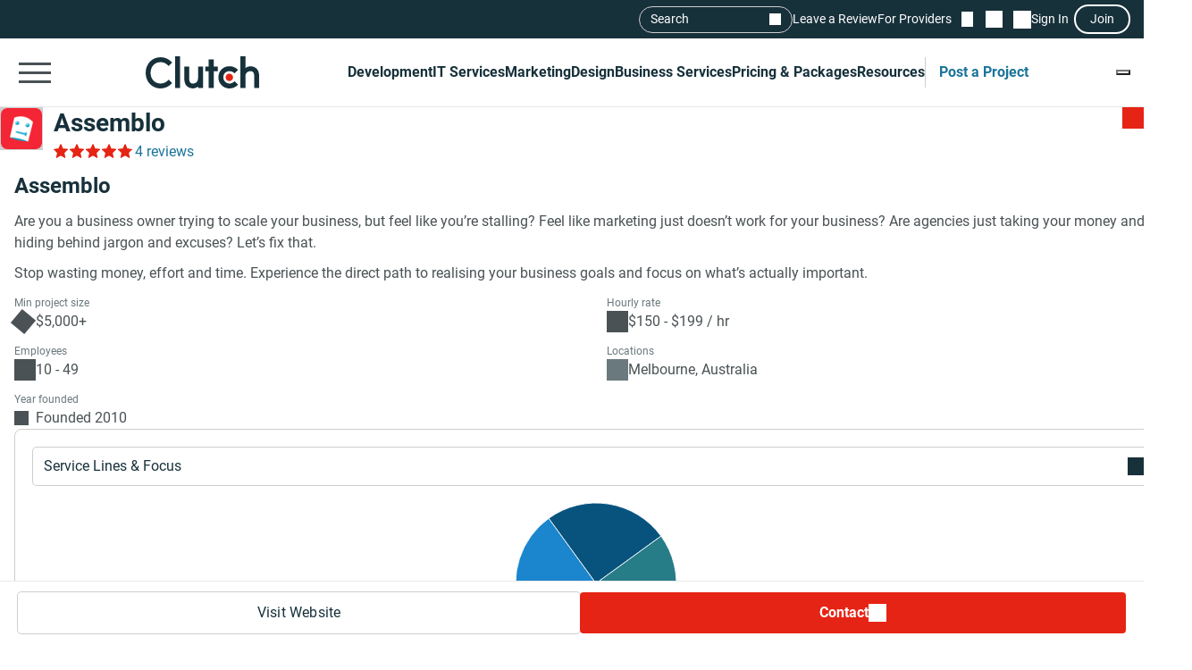

--- FILE ---
content_type: text/html; charset=utf-8
request_url: https://clutch.co/profile/assemblo
body_size: 33650
content:
<!DOCTYPE html>
<html lang="en">
<head>
    <meta charset="UTF-8">
		<meta content="width=device-width, initial-scale=1" name="viewport">
    <meta http-equiv="Content-Type" content="text/html; charset=utf-8" />
    <title>Assemblo Reviews (4), Pricing, Services & Verified Ratings</title>    
    <meta name="description" content="Are you a business owner trying to scale your business, but feel like you’re stalling? Feel like marketing just doesn’t work for your business? Are">
    <meta http-equiv="x-dns-prefetch-control" content="on">
    <meta name="robots" content="index, follow, max-image-preview:large, max-snippet:-1, max-video-preview:-1"><link rel="canonical" href="https://clutch.co/profile/assemblo">
    
    <meta property="og:title" content="Assemblo">
    <meta property="og:description" content="Are you a business owner trying to scale your business, but feel like you’re stalling? Feel like marketing just doesn’t work for your business? Are">
    <meta property="og:image" content="https://img.shgstatic.com/clutch-static-prod/og_profile/s3fs-public/logos/assemblo_the_creative_agency.png">
    <meta property="og:url" content="https://clutch.co/profile/assemblo">
    <meta property="og:type" content="business.business">
    <meta property="twitter:site" content="@clutch_co">
    <meta property="twitter:card" content="summary_large_image">
    <meta property="twitter:title" content="Assemblo">
    <meta property="twitter:description" content="Are you a business owner trying to scale your business, but feel like you’re stalling? Feel like marketing just doesn’t work for your business? Are">
    <meta property="business:contact_data:street_address" content="322/282 Collins St">
    <meta property="business:contact_data:locality" content="Melbourne">
    <meta property="business:contact_data:country_name" content="Australia">
    <link rel="shortcut icon" href="/static/icons/favicon-white.png" type="image/png" />
    <link rel="apple-touch-icon" href="/static/icons/apple-touch-icon120x120.png" type="application/octet-stream"
        sizes="120x120" />
    <link rel="apple-touch-icon" href="/static/icons/apple-touch-icon152x152.png" type="application/octet-stream"
        sizes="152x152" />
    <link rel="apple-touch-icon" href="/static/icons/apple-touch-icon167x167.png" type="application/octet-stream"
        sizes="167x167" />
    <link rel="apple-touch-icon" href="/static/icons/apple-touch-icon180x180.png" type="application/octet-stream"
        sizes="180x180" />
    <link rel="alternate" type="application/rss+xml" ref="https://clutch.co/rssfeed">

    
    
    
    

		
		<style id="inline_css">
	    :root {
	      --fontDisplay: optional;
	    }
        @font-face {  font-family: "Roboto";  font-display: var(--fontDisplay, optional);  font-style: normal;  font-weight: 300;  src: local("Roboto Light"), local("Roboto-Light"), url("https://img.shgstatic.com/static/fonts/roboto-v19-latin-300.woff2") format("woff2");}@font-face {  font-family: "Roboto";  font-style: normal;  font-display: var(--fontDisplay, optional);  font-weight: 400;  src: local("Roboto"), local("Roboto-Regular"), url("https://img.shgstatic.com/static/fonts/roboto-v19-latin-regular.woff2") format("woff2");} @font-face {  font-family: "Roboto";  font-style: normal;  font-display: var(--fontDisplay, optional);  font-weight: 600;  src: local("Roboto Medium"), local("Roboto-Medium"), url("https://img.shgstatic.com/static/fonts/roboto-v20-latin-500.woff2") format("woff2");}@font-face {  font-family: "Roboto";  font-style: normal;  font-display: var(--fontDisplay, optional);  font-weight: 700;  src: local("Roboto Bold"), local("Roboto-Bold"), url("https://img.shgstatic.com/static/fonts/roboto-v20-latin-700.woff2") format("woff2");}#common-header .sg-container {  --sgContainerMobileCheckpoint: 100%;  --sgContainerTabletCheckpoint: 100%;  --sgContainerDesktopCheckpoint: 1400px;}#common-header .header__mobile-menu-button {  height: 48px;  padding: 12px 6px;  border: 0;  outline: 0;  background: transparent;  position: relative;}@container main (min-width: 992px) {  #common-header .header__mobile-menu-button {    content-visibility: hidden;    display: none;  }}#common-header .header__mobile-menu-button:focus {  outline: none;}#common-header .header__mobile-menu-bar {  display: block;  width: 36px;  height: 3px;  background-color: #fff;}#common-header .header__mobile-menu-bar + .header__mobile-menu-bar {  margin-top: 7px;}#common-header .header__mobile-menu-bar:not(:last-child) {  transition: all 0.1s ease-in-out;}#common-header .header__primary.header__primary--white .header__mobile-menu-bar {  background-color: #4a5255;}#common-header .header__primary.header__primary--white .search_mobile__button::after {  background-color: #4a5255;  mask-image: url('data:image/svg+xml;charset=utf-8,<svg xmlns="http://www.w3.org/2000/svg" fill="none" viewBox="0 0 14 15"><path fill="%23fff" d="M12.89 14.15 7.93 9.18a4.96 4.96 0 0 1-2.91 1c-1.3 0-2.4-.46-3.32-1.37a4.5 4.5 0 0 1-1.36-3.3c0-1.3.45-2.41 1.36-3.32A4.5 4.5 0 0 1 5.01.82c1.3 0 2.4.46 3.32 1.37A4.5 4.5 0 0 1 9.7 5.5a5 5 0 0 1-1 2.91l4.96 4.96zM5.02 9.1q1.5 0 2.55-1.05c.7-.7 1.04-1.55 1.04-2.55s-.35-1.85-1.04-2.55A3.47 3.47 0 0 0 5.02 1.9c-1 0-1.86.35-2.56 1.05S1.42 4.5 1.42 5.5s.35 1.85 1.04 2.55c.7.7 1.55 1.05 2.56 1.05"/></svg>');  mask-repeat: no-repeat;  mask-position: center;  mask-size: contain;}#common-header .header__primary {  background-color: #17313b;  padding-top: 8px;  padding-bottom: 8px;}#common-header .header__primary-container {  display: flex;  align-items: center;  justify-content: space-between;  gap: 15px;  position: relative;}#common-header .header__primary-logotype {  display: flex;}#common-header .header__primary-logotype-link {  display: inline-block;  width: 130px;  height: 36px;  background-image: url('data:image/svg+xml;charset=UTF-8,<svg version="1.1" xmlns="http://www.w3.org/2000/svg" x="0px" y="0px" width="87.861px" height="25px" viewBox="0 0 87.861 25" enable-background="new 0 0 87.861 25" xml:space="preserve"><rect x="22.861" y="0" fill="%23FFFFFF" width="4" height="25"/><path fill="%23FFFFFF" d="M40.861,17.025c0,3.826-3.217,4.131-4.174,4.131c-2.391,0-2.826-2.238-2.826-3.588V8h-4v9.548c0,2.37,0.744,4.326,2.048,5.63c1.152,1.153,2.878,1.783,4.748,1.783c1.326,0,3.204-0.413,4.204-1.326V25h4V8h-4V17.025z"/><polygon fill="%23FFFFFF" points="52.861,2 48.861,2 48.861,8 45.861,8 45.861,12 48.861,12 48.861,25 52.861,25 52.861,12 55.861,12 55.861,8 52.861,8"/><path fill="%23FFFFFF" d="M68.458,19.917c-0.871,0.783-2.021,1.217-3.283,1.217c-2.782,0-4.825-2.043-4.825-4.848s1.978-4.762,4.825-4.762c1.24,0,2.412,0.413,3.305,1.196l0.607,0.522l2.697-2.696l-0.675-0.609C69.522,8.504,67.415,7.7,65.174,7.7c-5,0-8.631,3.608-8.631,8.565c0,4.936,3.718,8.673,8.631,8.673c2.283,0,4.412-0.804,5.979-2.26l0.652-0.609l-2.739-2.694L68.458,19.917z"/><path fill="%23FFFFFF" d="M86.061,9.482C84.909,8.33,83.559,7.7,81.689,7.7c-1.326,0-2.828,0.413-3.828,1.325V0h-4v25h4v-9.365c0-3.826,2.718-4.13,3.675-4.13c2.391,0,2.325,2.239,2.325,3.587V25h4v-9.887C87.861,12.743,87.366,10.787,86.061,9.482"/><path fill="%23E62415" d="M65.043,13.438c1.598,0,2.893,1.293,2.893,2.892c0,1.597-1.295,2.892-2.893,2.892c-1.597,0-2.891-1.295-2.891-2.892C62.153,14.732,63.447,13.438,65.043,13.438"/><path fill="%23FFFFFF" d="M17.261,18.721c-1.521,1.565-3.587,2.413-5.761,2.413c-4.456,0-7.696-3.5-7.696-8.304c0-4.826,3.24-8.326,7.696-8.326c2.153,0,4.196,0.847,5.74,2.391l0.608,0.609l2.674-2.674l-0.587-0.609C17.718,1.938,14.718,0.7,11.5,0.7C4.935,0.7,0,5.917,0,12.851C0,19.764,4.957,24.96,11.5,24.96c3.24,0,6.24-1.26,8.457-3.543l0.587-0.609l-2.652-2.717L17.261,18.721z"/></svg>');  background-position: 50%;  background-repeat: no-repeat;  background-size: contain;}#common-header .header__primary.header__primary--white {  background-color: #fff;  border-bottom: 1px solid #e9e9e9;}#common-header .header__primary.header__primary--white .header__primary-logotype-link {  background-image: url('data:image/svg+xml;charset=UTF-8,<svg xmlns="http://www.w3.org/2000/svg" viewBox="0 0 405.7 115"><circle cx="299.2" cy="75.3" r="13.3" fill="%23E62415"/><path fill="%2317313B" d="M105.6 0h17.6v113.5h-17.6V0zm81.7 78.5c0 17.6-14.4 19-18.8 19-11 0-12.6-10.3-12.6-16.5V37.1h-17.7v43.8c-.1 10.9 3 19.9 9 25.9a32.1 32.1 0 0040.1 2.1v4.6H205V37.1h-17.7v41.4zm55.9-67.1h-17.7v25.7h-12.3v16.7h12.3v59.7h17.7V53.8h14.5V37.1h-14.5V11.4zM315 91.8c-4 3.6-9.3 5.6-15.1 5.6a21.6 21.6 0 01-22.2-22.3c0-12.9 9.1-21.9 22.2-21.9 5.7 0 11.1 1.9 15.2 5.5l2.8 2.4 12.4-12.4-3.1-2.8a40.6 40.6 0 00-27.3-10.3c-23 0-39.7 16.6-39.7 39.4a39 39 0 0039.7 39.9c10.5 0 20.3-3.7 27.5-10.4l3-2.8-12.6-12.4-2.8 2.5zm81.7-48a32.1 32.1 0 00-40.1-2.1V0h-17.7v113.5h17.7V72.2c0-17.6 14.4-19 18.8-19 11 0 12.6 10.3 12.6 16.5v43.9h17.7V69.7a36 36 0 00-9-25.9zM79.5 86.3A36.7 36.7 0 0153 97.4c-20.5 0-35.4-16.1-35.4-38.2C17.6 37 32.5 20.9 53 20.9c9.9 0 19.3 3.9 26.4 11l2.8 2.8 12.3-12.3-2.7-2.8A54.2 54.2 0 0052.9 3.4C22.8 3.4 0 27.4 0 59.3 0 91 22.8 115 52.9 115c14.9 0 28.7-5.8 38.9-16.3l2.7-2.8-12.2-12.5-2.8 2.9z"/></svg>');  background-repeat: no-repeat;  background-position: center;}@container main (max-width: 991px) {  #common-header .search_mobile__button {    display: block;    padding: 6px;    outline: none;    border: 0;    background: transparent;    cursor: pointer;    -webkit-tap-highlight-color: transparent;    min-height: 44px;    min-width: 44px;    transition: opacity 0.15s ease;  }  #common-header .search_mobile__button:active {    opacity: 0.7;  }  #common-header .search_mobile__button::after {    content: "";    display: block;    height: 36px;    width: 36px;    background-color: #fff;    mask-image: url('data:image/svg+xml;charset=UTF-8,<svg xmlns="http://www.w3.org/2000/svg" fill="none" viewBox="0 0 14 15"><path fill="#fff" d="M12.89 14.15 7.93 9.18a4.96 4.96 0 0 1-2.91 1c-1.3 0-2.4-.46-3.32-1.37a4.51 4.51 0 0 1-1.36-3.3c0-1.3.45-2.41 1.36-3.32A4.5 4.5 0 0 1 5.01.82c1.3 0 2.4.46 3.32 1.37A4.51 4.51 0 0 1 9.7 5.5a5 5 0 0 1-1 2.91l4.96 4.96-.77.78ZM5.02 9.1c1 0 1.85-.35 2.55-1.05.7-.7 1.04-1.55 1.04-2.55 0-1-.35-1.85-1.04-2.55A3.47 3.47 0 0 0 5.02 1.9c-1 0-1.86.35-2.56 1.05-.7.7-1.04 1.55-1.04 2.55 0 1 .35 1.85 1.04 2.55.7.7 1.55 1.05 2.56 1.05Z"/></svg>');    mask-repeat: no-repeat;    mask-position: center;    mask-size: contain;  }}@container main (max-width: 991px) {  #common-header #service-menu.header__primary-list {    content-visibility: hidden;    display: none;  }}.header__primary {  border-bottom: 1px solid #4a5255;}@container main (max-width: 991px) {  .header__secondary {    content-visibility: hidden;    display: none;  }}.sg-one-time-tooltip.hidden {  display: none;}.header #menu_search__form {  display: flex;  position: absolute;  top: -1000%;  left: -100%;}.header__mobile-menu-container {  display: none;}
        </style>

    
    <link rel="stylesheet" href="/static/css/cannon/cannon.fe8519b43a.css">
    
    <link rel="stylesheet" href="/static/css/profile2/profile2.1ea57451ac.css">
    


		
    
    
    
    
    <script async type="text/javascript"  nonce="yAJeGuJzASTePSUB" >
        window.MSG_API_URL = "https://msg.clutch.co";
        window.MSG_API_URL_UNREAD_PATH = "/messages/unread/";
        window.SSO_COOKIE_NAME = "clutchsso";
    </script>

    
	    
        
<script id="consent-analytics" nonce="yAJeGuJzASTePSUB" data-cookieconsent="ignore">
    const additionalSettings = {};
    const additionalParameters = {};
</script>

<script id="gtm-analytics" nonce="yAJeGuJzASTePSUB" data-cookieconsent="ignore">
    try {
        
        window.dataLayer = window.dataLayer || [];
        window.gtag = function gtag() {
            window.dataLayer.push(arguments);
        }

        const parameters = JSON.parse('{"analyticjs":true,"content_group":"profile","debug_mode":false,"is_clutch_plus":false,"is_sponsor":false,"page_type":"profile","provider_id":10040,"provider_website":"assemblo.com","trace_id":"9bff2dea5881a151"}');
        
        parameters["bot"] = "automated"; 


        window.Analytics = {
            ga_id: 'G-D0WFGX8X3V',  
		        heap_id: '1079324124',  
		        
		        hubspot_id: '3972656',
		          delay_hubspot_tracking: '10000',
			      
		        transport_url: 'https:\/\/g.clutch.co', 
	          js_date: new Date(),  
	          content_group: parameters.content_group, 
	          default_consent_enabled:  true , 
		        block_scripts_for_consent:  true , 
		        properties: {  
		        ...parameters,
		        ...additionalParameters
		        },
		        heap_updated:  true ,
		        linkedIn_id: "2154602",
		        
						
							bambora_id: "93700",
						
		      ...additionalSettings
		    }
    } catch (error) {
        console.error('Analytics initialization failed:', error);
    }
</script>

    

    
</head><link media="screen and (min-width: 735px)" rel="stylesheet" as="style" href="/static/css/_reviewCardDesktopMin/_reviewCardDesktopMin.3fe7b61365.css"/>
<body>
    

    <script type="text/javascript" nonce="yAJeGuJzASTePSUB">
      window.asset_links = {...window.asset_links, ...{"_aboutTheTeam_js":"static/js/_aboutTheTeam/_aboutTheTeam.0c70645b32.js","_aboutTheTeam_scss":"static/css/_aboutTheTeam/_aboutTheTeam.d40ac82572.css","_aboutTheTheTeamDelayedLoading_js":"static/js/_aboutTheTheTeamDelayedLoading/_aboutTheTheTeamDelayedLoading.003bda1a70.js","_commonModal_js":"static/js/_commonModal/_commonModal.d1dc2d2c0e.js","_connections_js":"static/js/_connections/_connections.4f1399d66a.js","_fullReviewModal_js":"static/js/_fullReviewModal/_fullReviewModal.a8b1040b00.js","_fullReviewModal_scss":"static/css/_fullReviewModal/_fullReviewModal.b0c2b5802b.css","_navigationSidebar_js":"static/js/_navigationSidebar/_navigationSidebar.dbb2a211cc.js","_navigationSidebar_scss":"static/css/_navigationSidebar/_navigationSidebar.3f7c7f729a.css","_pricingSnapshot_js":"static/js/_pricingSnapshot/_pricingSnapshot.5c2534fa59.js","_profileChartPieTabs_js":"static/js/_profileChartPieTabs/_profileChartPieTabs.f78098ac10.js","_profileChartPie_js":"static/js/_profileChartPie/_profileChartPie.c94e233eea.js","_profileConnectionsSection_js":"static/js/_profileConnectionsSection/_profileConnectionsSection.6aa2139956.js","_profileConnectionsSection_scss":"static/css/_profileConnectionsSection/_profileConnectionsSection.27b83c37c1.css","_profileDelayedNavigation_js":"static/js/_profileDelayedNavigation/_profileDelayedNavigation.8ef2c20cf2.js","_profileOverviewSummary_js":"static/js/_profileOverviewSummary/_profileOverviewSummary.294147d9fc.js","_profileProjectBrief_js":"static/js/_profileProjectBrief/_profileProjectBrief.dd5e963bd7.js","_profileQuickMenu_js":"static/js/_profileQuickMenu/_profileQuickMenu.ca0027a0d4.js","_profileReviewInsights_js":"static/js/_profileReviewInsights/_profileReviewInsights.4668499941.js","_profileSharingModal_js":"static/js/_profileSharingModal/_profileSharingModal.bfaebdbffe.js","_profileSharingModal_scss":"static/css/_profileSharingModal/_profileSharingModal.fa62c14a77.css","_profileShortlistBookmark_js":"static/js/_profileShortlistBookmark/_profileShortlistBookmark.cedb624a0b.js","_profileShowMoreButton_js":"static/js/_profileShowMoreButton/_profileShowMoreButton.45dd5c5216.js","_profileSummaryModals_js":"static/js/_profileSummaryModals/_profileSummaryModals.1a40d945c9.js","_profileSummaryReadMore_js":"static/js/_profileSummaryReadMore/_profileSummaryReadMore.b37d6a321b.js","_profileToasts_js":"static/js/_profileToasts/_profileToasts.ec75af4ac8.js","_profileToasts_scss":"static/css/_profileToasts/_profileToasts.ad298ee6b7.css","_profileTooltips_js":"static/js/_profileTooltips/_profileTooltips.dedff94ff6.js","_reenWidget_js":"static/js/_reenWidget/_reenWidget.3f47f12a2b.js","_reenWidget_scss":"static/css/_reenWidget/_reenWidget.2180d2fc9c.css","_reviewCardDesktopMin_js":"static/js/_reviewCardDesktopMin/_reviewCardDesktopMin.cb89a0bff8.js","_reviewCardDesktopMin_scss":"static/css/_reviewCardDesktopMin/_reviewCardDesktopMin.3fe7b61365.css","_reviewCardDesktop_js":"static/js/_reviewCardDesktop/_reviewCardDesktop.4ffb42aee4.js","_reviewCardDesktop_scss":"static/css/_reviewCardDesktop/_reviewCardDesktop.558a823be5.css","_reviewCardMobileMin_js":"static/js/_reviewCardMobileMin/_reviewCardMobileMin.f125b313ef.js","_reviewCardMobileMin_scss":"static/css/_reviewCardMobileMin/_reviewCardMobileMin.31f1762198.css","_reviewCardMobile_js":"static/js/_reviewCardMobile/_reviewCardMobile.61119e4fa3.js","_reviewCardMobile_scss":"static/css/_reviewCardMobile/_reviewCardMobile.4fb45fdc58.css","contactFormModal_js":"static/js/contactFormModal/contactFormModal.a1926a3ef9.js","contactFormModal_scss":"static/css/contactFormModal/contactFormModal.79f8d88c9c.css","featuredAwards_js":"static/js/featuredAwards/featuredAwards.b5dd9d1fe0.js","featuredAwards_scss":"static/css/featuredAwards/featuredAwards.8910644c0e.css","locationsDesktop_js":"static/js/locationsDesktop/locationsDesktop.a80c55146c.js","locationsDesktop_scss":"static/css/locationsDesktop/locationsDesktop.031539fd0d.css","locationsMobile_js":"static/js/locationsMobile/locationsMobile.2d27144751.js","locationsMobile_scss":"static/css/locationsMobile/locationsMobile.be4476e6f2.css","portfolio_js":"static/js/portfolio/portfolio.f20e556585.js","portfolio_scss":"static/css/portfolio/portfolio.dd18efe540.css","profileDesktop_js":"static/js/profileDesktop/profileDesktop.e4a2acd929.js","profileDesktop_scss":"static/css/profileDesktop/profileDesktop.42f1e901b1.css","reviews_js":"static/js/reviews/reviews.5efc170ee2.js","reviews_scss":"static/css/reviews/reviews.df4811babf.css","verification_js":"static/js/verification/verification.22bafdea5a.js","verification_scss":"static/css/verification/verification.727f2c42f4.css"} };
    </script>

    <div id="layout"> 

      





<link id="static__headerMinDesktop_css" media="screen and (min-width: 991px)" rel="stylesheet" href="/static/css/_headerMinDesktop/_headerMinDesktop.b66b46b6e1.css"/>

<script data-cfasync="false" nonce="yAJeGuJzASTePSUB" >
    window.asset_links = {...window.asset_links,  ...{"_chatbotWidget_js":"static/js/_chatbotWidget/_chatbotWidget.c1f74443b1.js","_footer_js":"static/js/_footer/_footer.0caa1821da.js","_headerMinDesktop_js":"static/js/_headerMinDesktop/_headerMinDesktop.295b495a90.js","_headerMinDesktop_scss":"static/css/_headerMinDesktop/_headerMinDesktop.b66b46b6e1.css","_headerMinMobile_js":"static/js/_headerMinMobile/_headerMinMobile.1e4951e1b5.js","_headerMinMobile_scss":"static/css/_headerMinMobile/_headerMinMobile.f739878018.css","_header_js":"static/js/_header/_header.f736925949.js","_header_scss":"static/css/_header/_header.4527245dec.css","_liveSearch_js":"static/js/_liveSearch/_liveSearch.bbc40d297c.js","searchTracking_js":"static/js/searchTracking/searchTracking.d5a8cdf0d8.js"} };
</script>
<header
    id="common-header"
    class="header request-service-tabs request-mobile-menu request-user-menu"
    data-url="/menu?v=main"
    data-is-authed="false"
    data-domain="https://clutch.co"
    data-chatbot-widget-enabled="true"
    data-chatbot-widget-enabled-on-all-pages="true"
>
    
    <div class="header__secondary">
        <div class="sg-container header__secondary-container">
            
            <div id="menu_search">
	<button type="button" id="menu_search--button" name="search_init">Search</button>
	<div id="menu_search__form" class="search_form">
		<div class="search_input sg-accordion">
			<button name="Search cancel" type="button" class="search_input__cancel" id="menu_search--cancel" data-search="search-cancel" aria-label="Cancel search"></button>
			<button name="Search reset" type="reset" class="search_input__button" id="menu_search--default" data-type="default" aria-label="Reset results"></button>
			
			<input
				id="live-search menu_search--live"
				type="text"
				data-url="/search/live"
				name="Search"
				data-search="search_input"
				class="sg-accordion__title-wrapper"
				autocomplete="off"
				aria-label="Live search"
				aria-controls="live-search__results"
				placeholder="Start your search"
				>
			
			<div class="search_results no-results sg-accordion__contents" data-search="search_results" id="live-search__results"></div>
		</div>
		<a href="https://clutch.co/search" class="search_button search_form--submit" aria-label="Search Results"></a>
	</div>
</div>


            <a class="header__secondary-link" href="https://review.clutch.co" title="Leave a Review">Leave a Review</a>
            <a class="header__secondary-link" href="/get-listed" title="For Providers">For Providers</a>

            
            


<a
    class="header__shortlist-link"
    href="https://shortlist.clutch.co?next=%2fprofile%2fassemblo"
    title="View Shortlist">
    <span
		id="shortlist-count"
		class="header__shortlist-counter"
		data-count="0"
    >
	    0
    </span>
</a>



<a
    class="header__chat-link"
    href='https://msg.clutch.co'
    title="View New Messages">
    <span
		    id="message-count"
		    class="header__chat-counter"
		    data-count="0"
    >
	    0
    </span>
</a>


            
            


<button
		id="sign-in-link"
		class="header__sign-in-link header__sign-in-button sign-in header__secondary-link sign-in-required"
		type="button"
		aria-label="Sign in"
		data-login_source="header_sign_in"
>
	Sign In
</button>
<button
		class="modal-sso__open-modal sign-in-required"
		aria-label="Join"
		data-login_default="join"
		type="button"
		id="show-sso-modal"
		data-login_source="header_join"
>
	Join
</button>


        </div>
    </div>

    
    
    
    <div class='header__primary  header__primary--white'>
        <div class="sg-container header__primary-container">
            
            <button
                id="mobile-menu-button"
                class="header__mobile-menu-button"
                type="button"
                aria-label="Open collapsed menu"
                data-url="/menu?s=mobile&next=%2fprofile%2fassemblo"
            >
                <span class="header__mobile-menu-bar"></span>
                <span class="header__mobile-menu-bar"></span>
                <span class="header__mobile-menu-bar"></span>
            </button>
            <div class="header__mobile-menu-container" id="mobile-menu-container"></div>

            
            <div class="header__primary-logotype">
                <a href="/" class="header__primary-logotype-link" title="Clutch logotype"></a>
            </div>

            
            
<ul id="service-menu" class="header__primary-list">
    <li class="header__primary-list-item">
        <button class="header__primary-list-button" type="button" data-for="#development-menu" aria-label="Development">Development</button>
    </li>
    <li class="header__primary-list-item">
        <button class="header__primary-list-button" type="button" data-for="#it-services-menu" aria-label="IT Services">IT Services</button>
    </li>
    <li class="header__primary-list-item">
        <button class="header__primary-list-button" type="button" data-for="#marketing-menu" aria-label="Marketing">Marketing</button>
    </li>
    <li class="header__primary-list-item">
        <button class="header__primary-list-button" type="button" data-for="#design-menu" aria-label="Design">Design</button>
    </li>
    <li class="header__primary-list-item">
        <button class="header__primary-list-button" type="button" data-for="#business-services-menu" aria-label="Business Services">Business Services</button>
    </li>
    <li class="header__primary-list-item">
        <button class="header__primary-list-button" type="button" data-for="#pricing-and-packages-menu" aria-label="Pricing & Packages">Pricing & Packages</button>
    </li>
    <li class="header__primary-list-item">
        <button class="header__primary-list-button" type="button" data-for="#resources-menu" aria-label="Resources">Resources</button>
    </li>
        <li class="header__primary-list-item my-tools">
            <a
                class="header__primary-list-button header__post_project"
                title="Get Matched"
                data-href="https://project.clutch.co/project-brief?source=global_navigation_CTA&BPB_adoption_source=global_nav"
                href="https://clutch.co/tools"
            >Post a Project</a>
        </li>
</ul>


            
            <button
                type="button"
                id="mobile-search-button"
                class="search_mobile__button"
                aria-label="Live search">
            </button>

            
            
                <div class="sg-one-time-tooltip hidden" id="sign-in-tooltip">
  <button
      class="sg-one-time-tooltip__close-button"
      type="button"
      aria-label="Dismiss the Hint">
  </button>

  <p class="sg-one-time-tooltip__title">You’re signed out</p>
  <p class="sg-one-time-tooltip__text">Sign in to get introduced to companies, access recommendations, and request quotes.</p>

  <button
    class="sg-one-time-tooltip__action-button sg-button-v2 sg-button-v2--inversive sign-in-required"
    id="show-sso-modal"
    data-login_default="join"
    aria-label="Sign In"
    data-login_source="tooltip_header_sign_in"
    type="button"
  >
	  Sign in
  </button>
</div>

            
        </div>
    </div>
</header>






<section id="header" class="profile-header__section">
  
  <div class="profile-header__wrap">
    <div class="profile-header">
      <div id="profile-shortlist" class="profile-header__shortlist">
        
        
        




<button
	type="button"
	name="bookmark"
	class="sg-shortlist-bookmark sg-shortlist-bookmark--default"
	data-shortlist-state="default"
	aria-label="Add to Shortlist"
	data-shortlist-link="https://shortlist.clutch.co"
	data-provider-id="10040"
	data-link-type=""
	data-page-name="profile2">
	<p class="sg-shortlist-bookmark__message sg-shortlist-bookmark__message--hidden"></p>
	<span class="sg-shortlist-bookmark__icon"></span>
</button>

      </div>

      <a class="profile-header__logotype website-link__item sg-provider-logotype-v2" href="https://r.clutch.co/redirect?analyticsjs=true&amp;content_group=profile&amp;debug_mode=false&amp;event_category=visit_website&amp;event_label=10040&amp;from_page=&amp;is_clutch_plus=false&amp;is_sponsor=false&amp;no_click=1&amp;page_location=https%3A%2F%2Fclutch.co%2Fprofile%2Fassemblo&amp;page_type=profile&amp;pid=10040&amp;position=0&amp;provider_website=assemblo.com&amp;source=profile&amp;trace_id=9bff2dea5881a151&amp;transport_url=https%3A%2F%2Fg.clutch.co&amp;u=https%3A%2F%2Fassemblo.com%2F%3Futm_source%3Dclutch.co%26utm_medium%3Dreferral%26utm_campaign%3Ddirectory" data-link="https://r.clutch.co/redirect?analyticsjs=true&amp;content_group=profile&amp;debug_mode=false&amp;event_category=visit_website&amp;event_label=10040&amp;from_page=&amp;is_clutch_plus=false&amp;is_sponsor=false&amp;no_click=0&amp;page_location=https%3A%2F%2Fclutch.co%2Fprofile%2Fassemblo&amp;page_type=profile&amp;pid=10040&amp;position=0&amp;provider_website=assemblo.com&amp;source=profile&amp;trace_id=9bff2dea5881a151&amp;transport_url=https%3A%2F%2Fg.clutch.co&amp;u=https%3A%2F%2Fassemblo.com%2F%3Futm_source%3Dclutch.co%26utm_medium%3Dreferral%26utm_campaign%3Ddirectory" title="Provider Logotype" rel="nofollow">
        <img
          src='https://img.shgstatic.com/clutch-static-prod/image/scale/100x100/s3fs-public/logos/assemblo_the_creative_agency.png'
          alt="Assemblo Logo"
          width="96"
          height="96"
          itemprop="image"
        >
      </a>

      <div class="profile-header__badges">
        <h1
          class="profile-header__title"
          data-subtitle='Assemblo Client Reviews | Clutch.co'>
          <a class="website-link__item" href="https://r.clutch.co/redirect?analyticsjs=true&amp;content_group=profile&amp;debug_mode=false&amp;event_category=visit_website&amp;event_label=10040&amp;from_page=&amp;is_clutch_plus=false&amp;is_sponsor=false&amp;no_click=1&amp;page_location=https%3A%2F%2Fclutch.co%2Fprofile%2Fassemblo&amp;page_type=profile&amp;pid=10040&amp;position=0&amp;provider_website=assemblo.com&amp;source=profile&amp;trace_id=9bff2dea5881a151&amp;transport_url=https%3A%2F%2Fg.clutch.co&amp;u=https%3A%2F%2Fassemblo.com%2F%3Futm_source%3Dclutch.co%26utm_medium%3Dreferral%26utm_campaign%3Ddirectory" data-link="https://r.clutch.co/redirect?analyticsjs=true&amp;content_group=profile&amp;debug_mode=false&amp;event_category=visit_website&amp;event_label=10040&amp;from_page=&amp;is_clutch_plus=false&amp;is_sponsor=false&amp;no_click=0&amp;page_location=https%3A%2F%2Fclutch.co%2Fprofile%2Fassemblo&amp;page_type=profile&amp;pid=10040&amp;position=0&amp;provider_website=assemblo.com&amp;source=profile&amp;trace_id=9bff2dea5881a151&amp;transport_url=https%3A%2F%2Fg.clutch.co&amp;u=https%3A%2F%2Fassemblo.com%2F%3Futm_source%3Dclutch.co%26utm_medium%3Dreferral%26utm_campaign%3Ddirectory" data-subtitle='Assemblo Client Reviews | Clutch.co' title="Provider Title" rel="nofollow">
            Assemblo
          </a>
        </h1>

        

        <div class="profile-header__ratings-connections">
          
            <div class="sg-rating">
              <button
                class="sg-rating__stars scroll-to-reviews"
                aria-label="Rating Reviews"
                style="--sgStarsRating:96%;">
              </button>
              <button
                class="profile-rating sg-rating__reviews scroll-to-reviews"
                aria-label="Rating Reviews"
              >
                4 reviews
              </button>
            </div>
          

          
            
          
        </div>
      </div>

      <div class="profile-header__short-actions">
        


<ul class="profile-short-actions">
        <li class="profile-short-actions__item profile-short-actions__item--visit-website">
          <a href="https://r.clutch.co/redirect?analyticsjs=true&amp;content_group=profile&amp;debug_mode=false&amp;event_category=visit_website&amp;event_label=10040&amp;from_page=&amp;is_clutch_plus=false&amp;is_sponsor=false&amp;no_click=1&amp;page_location=https%3A%2F%2Fclutch.co%2Fprofile%2Fassemblo&amp;page_type=profile&amp;pid=10040&amp;position=0&amp;provider_website=assemblo.com&amp;source=profile&amp;trace_id=9bff2dea5881a151&amp;transport_url=https%3A%2F%2Fg.clutch.co&amp;u=https%3A%2F%2Fassemblo.com%2F%3Futm_source%3Dclutch.co%26utm_medium%3Dreferral%26utm_campaign%3Ddirectory" target="_blank" rel="nofollow" class="sg-button-v2 website-link__item sg-button-v2--secondary sg-button-v2--small" title="Visit website" aria-label="Visit Assemblo website" data-link="https://r.clutch.co/redirect?analyticsjs=true&amp;content_group=profile&amp;debug_mode=false&amp;event_category=visit_website&amp;event_label=10040&amp;from_page=&amp;is_clutch_plus=false&amp;is_sponsor=false&amp;no_click=0&amp;page_location=https%3A%2F%2Fclutch.co%2Fprofile%2Fassemblo&amp;page_type=profile&amp;pid=10040&amp;position=0&amp;provider_website=assemblo.com&amp;source=profile&amp;trace_id=9bff2dea5881a151&amp;transport_url=https%3A%2F%2Fg.clutch.co&amp;u=https%3A%2F%2Fassemblo.com%2F%3Futm_source%3Dclutch.co%26utm_medium%3Dreferral%26utm_campaign%3Ddirectory">
            Visit Website
          </a>
        </li>
        <li class="profile-short-actions__item profile-short-actions__item--contact profile-short-actions__item--contact-free">
          <div class="profile-short-actions__dropdown" data-toggle="dropdown">
            <button class="profile-short-actions__dropdown-btn profile-short-actions__dropdown-btn--free">Contact</button>

            <div class="profile-short-actions__dropdown-options" aria-label="Dropdown option">
              <a
                id="request-quote-button"
                href="https://project.clutch.co/project-brief?provider=72fac0f2-9263-4348-8765-b9ab2a666ae6&source=profile_BPB_link&BPB_adoption_source=contact_cta_dropdown"
                title="Get a custom proposal"
                class="profile-short-actions__dropdown-item profile-short-actions__dropdown-item--start-project"
                aria-label="Get a custom proposal"
                data-gtm_provider="72fac0f2-9263-4348-8765-b9ab2a666ae6"
                data-gtm_source="profile_BPB_link"
                data-gtm_BPB_adoption_source="contact_cta_dropdown"
								data-gtm_project_brief_trigger="true"
              >
                  Get a custom proposal
              </a>

              <button
                type="button"
                class="profile-short-actions__dropdown-item profile-short-actions__dropdown-item--message contact_modal--button"
                data-provider-title="Assemblo"
                data-gtm_event_category="contact_click"
                data-gtm_provider_id="10040"
                data-gtm_provider-title="Assemblo"
                aria-label="Send message to Assemblo"
              >
                Ask a question
              </button>
            </div>
          </div>
        </li>
      </ul>


        <button
          data-connected="false"
          data-is-corporate-email="false"
          data-is-verified-email="false"
          
          class="join-network-button"
          data-gtm_provider_id="10040"
          data-gtm_source="profile"
          data-gtm_event_category="added_to_network"
        > 
          Join their Network
        </button>
      </div>

      

    </div>

    
    



<div id="profile-quick-menu" class="profile-quick-menu profile-quick-menu--free-profile">
	


<ul class="profile-short-actions">
        <li class="profile-short-actions__item profile-short-actions__item--visit-website">
          <a href="https://r.clutch.co/redirect?analyticsjs=true&amp;content_group=profile&amp;debug_mode=false&amp;event_category=visit_website&amp;event_label=10040&amp;from_page=&amp;is_clutch_plus=false&amp;is_sponsor=false&amp;no_click=1&amp;page_location=https%3A%2F%2Fclutch.co%2Fprofile%2Fassemblo&amp;page_type=profile&amp;pid=10040&amp;position=0&amp;provider_website=assemblo.com&amp;source=profile&amp;trace_id=9bff2dea5881a151&amp;transport_url=https%3A%2F%2Fg.clutch.co&amp;u=https%3A%2F%2Fassemblo.com%2F%3Futm_source%3Dclutch.co%26utm_medium%3Dreferral%26utm_campaign%3Ddirectory" target="_blank" rel="nofollow" class="sg-button-v2 website-link__item sg-button-v2--secondary sg-button-v2--small" title="Visit website" aria-label="Visit Assemblo website" data-link="https://r.clutch.co/redirect?analyticsjs=true&amp;content_group=profile&amp;debug_mode=false&amp;event_category=visit_website&amp;event_label=10040&amp;from_page=&amp;is_clutch_plus=false&amp;is_sponsor=false&amp;no_click=0&amp;page_location=https%3A%2F%2Fclutch.co%2Fprofile%2Fassemblo&amp;page_type=profile&amp;pid=10040&amp;position=0&amp;provider_website=assemblo.com&amp;source=profile&amp;trace_id=9bff2dea5881a151&amp;transport_url=https%3A%2F%2Fg.clutch.co&amp;u=https%3A%2F%2Fassemblo.com%2F%3Futm_source%3Dclutch.co%26utm_medium%3Dreferral%26utm_campaign%3Ddirectory">
            Visit Website
          </a>
        </li>
        <li class="profile-short-actions__item profile-short-actions__item--contact profile-short-actions__item--contact-free">
          <div class="profile-short-actions__dropdown" data-toggle="dropdown">
            <button class="profile-short-actions__dropdown-btn profile-short-actions__dropdown-btn--free">Contact</button>

            <div class="profile-short-actions__dropdown-options" aria-label="Dropdown option">
              <a
                id="request-quote-button"
                href="https://project.clutch.co/project-brief?provider=72fac0f2-9263-4348-8765-b9ab2a666ae6&source=profile_BPB_link&BPB_adoption_source=contact_cta_dropdown"
                title="Get a custom proposal"
                class="profile-short-actions__dropdown-item profile-short-actions__dropdown-item--start-project"
                aria-label="Get a custom proposal"
                data-gtm_provider="72fac0f2-9263-4348-8765-b9ab2a666ae6"
                data-gtm_source="profile_BPB_link"
                data-gtm_BPB_adoption_source="contact_cta_dropdown"
								data-gtm_project_brief_trigger="true"
              >
                  Get a custom proposal
              </a>

              <button
                type="button"
                class="profile-short-actions__dropdown-item profile-short-actions__dropdown-item--message contact_modal--button"
                data-provider-title="Assemblo"
                data-gtm_event_category="contact_click"
                data-gtm_provider_id="10040"
                data-gtm_provider-title="Assemblo"
                aria-label="Send message to Assemblo"
              >
                Ask a question
              </button>
            </div>
          </div>
        </li>
      </ul>


	<div class="sg-bottom-sheet" id="profile-quick-menu-bottom-sheet">
		<button class="hide" type="button" aria-label="Bottom Sheet button" id="bottom-sheet-modal-slider"></button>
		<div class="sg-bottom-sheet__wrapper">
			<div class="sg-bottom-sheet__wrapper-overlay"></div>
			<div class="content">
				<div class="header">
					<div class="drag-icon"><span></span></div>
				</div>
				<div class="body">
					<p class="connection-bottom-sheet__title">
						Contact Assemblo
					</p>

					<a
						class="sg-button-v2 sg-button-v2--secondary sg-button-v2--small "
						id="request-quote-button"
						href="https://project.clutch.co/project-brief?provider=72fac0f2-9263-4348-8765-b9ab2a666ae6&source=profile_BPB_link&BPB_adoption_source=contact_cta_dropdown"
						data-skip_user_role="true"
						data-login_default="join"
						data-login_source="profile_BPB_link"
						title="Get a custom proposal"
						data-gtm_provider="72fac0f2-9263-4348-8765-b9ab2a666ae6"
						data-gtm_source="profile_BPB_link"
						data-gtm_BPB_adoption_source="contact_cta_dropdown"
						data-gtm_project_brief_trigger="true"
					>
						Get a custom proposal
					</a>

					<a class="profile-quick-menu__contact section-submit-cta" href="#contact">Send a message</a>
				</div>
			</div>
		</div>
	</div>
</div>

  </div>
</section>
    <main
          class="profile_main" id="profile2"
          data-nonce="yAJeGuJzASTePSUB"
          
            data-allow-unauth="true"
          
          data-is-authed="false"
          data-profile-id="10040"
          data-provider-slug="assemblo"
          data-enable-new-profile="true"
          data-provider-title="Assemblo"
          data-connections-enabled="true"
          data-tracking_time="30"
    >

      



<div id="profile2-admin-preview"></div>
<aside id="profile_sidebar" class="profile_sidebar">
  <div class="profile_sidebar__wrap">
    <nav class="profile_sidebar__navigation" id="profile_navigation_block">
      <a class="profile_sidebar__logotype website-link__item sg-provider-logotype-v2" href="https://r.clutch.co/redirect?analyticsjs=true&amp;content_group=profile&amp;debug_mode=false&amp;event_category=visit_website&amp;event_label=10040&amp;from_page=&amp;is_clutch_plus=false&amp;is_sponsor=false&amp;no_click=1&amp;page_location=https%3A%2F%2Fclutch.co%2Fprofile%2Fassemblo&amp;page_type=profile&amp;pid=10040&amp;position=0&amp;provider_website=assemblo.com&amp;source=profile&amp;trace_id=9bff2dea5881a151&amp;transport_url=https%3A%2F%2Fg.clutch.co&amp;u=https%3A%2F%2Fassemblo.com%2F%3Futm_source%3Dclutch.co%26utm_medium%3Dreferral%26utm_campaign%3Ddirectory" data-link="https://r.clutch.co/redirect?analyticsjs=true&amp;content_group=profile&amp;debug_mode=false&amp;event_category=visit_website&amp;event_label=10040&amp;from_page=&amp;is_clutch_plus=false&amp;is_sponsor=false&amp;no_click=0&amp;page_location=https%3A%2F%2Fclutch.co%2Fprofile%2Fassemblo&amp;page_type=profile&amp;pid=10040&amp;position=0&amp;provider_website=assemblo.com&amp;source=profile&amp;trace_id=9bff2dea5881a151&amp;transport_url=https%3A%2F%2Fg.clutch.co&amp;u=https%3A%2F%2Fassemblo.com%2F%3Futm_source%3Dclutch.co%26utm_medium%3Dreferral%26utm_campaign%3Ddirectory" title="Provider Logotype" rel="nofollow">
        <img
          src='https://img.shgstatic.com/clutch-static-prod/image/scale/50x50/s3fs-public/logos/assemblo_the_creative_agency.png'
          alt="Assemblo Logo"
          class="profile_sidebar__logotype-img"
          width="40"
          height="40"
        >
        
        
        
      </a>
      <div class="profile_sidebar__navigation-list sg-scrollbar">
        <a class="navigation_item active" href="/profile/assemblo" title="Navigation Highlights" data-target="#highlights">Highlights</a>
        <a class="navigation_item" href="#reviews" title="Navigation Reviews">Reviews</a>

        
        <a class="navigation_item" href="#portfolio-and-awards" title="Navigation Portfolio">Portfolio</a>
        

        

        

        
        <a class="navigation_item" href="#location" title="Navigation Location">Location</a>
        

        <a class="navigation_item" href="#contact" title="Navigation Contact">Contact</a>

        
          <a class="navigation_item" href="#connections" title="Connections">Connections</a>
        

        
        
          
        
      </div>
      <div class="profile_sidebar__navigation-dropdown" id="profile-mobile-navigation">
    <div class="sg-dropdown-main-wrapper">
        <div
            class="sg-dropdown-v2 profile_sidebar__navigation-dropdown-input-wrapper"
            id="profile-navigation-dropdown"
            data-toggle="dropdown"
            role="combobox"
            aria-haspopup="listbox"
            aria-expanded="false"
        >
            <div class="sg-input-field-v2 sg-input-field-v2--with-append-inner-icon">
                <div class="sg-input-field-v2__input-wrapper">
                    <input
                        id="profile-navigation-dropdown-input"
                        class="sg-input-field-v2__input profile_sidebar__navigation-dropdown-input"
                        placeholder="Select section"
                        type="text"
                        readonly
                    >
                    <span class="sg-input-field-v2__append-icon sg-icon-v2__arrow"></span>
                </div>
            </div>
            <div class="sg-dropdown-v2__list-wrapper">
                <div class="sg-dropdown-v2-list" role="listbox" aria-labelledby="profile-navigation-dropdown" data-container="dropdown">
                    <div class="sg-dropdown-v2-list-item" role="option">
                        <input
                            class="sg-dropdown-v2-list-item__input sg-dropdown-v2-list-item__input--textItem"
                            type="radio"
                            title="Highlights"
                            id="profile-nav-highlights"
                            name="profile-navigation"
                            value="highlights"
                            data-list-item-type="textItem"
                        >
                        <a class="sg-dropdown-v2-list-item__text-wrapper navigation_item" href="/profile/assemblo" title="Navigation Highlights" data-target="#highlights">Highlights</a>
                    </div>

                    <div class="sg-dropdown-v2-list-item" role="option">
                        <input
                            class="sg-dropdown-v2-list-item__input sg-dropdown-v2-list-item__input--textItem"
                            type="radio"
                            title="Reviews"
                            id="profile-nav-reviews"
                            name="profile-navigation"
                            value="reviews"
                            data-list-item-type="textItem"
                        >
                        <a class="sg-dropdown-v2-list-item__text-wrapper navigation_item" href="#reviews" title="Navigation Reviews">Reviews</a>
                    </div>

                    
                        <div class="sg-dropdown-v2-list-item" role="option">
                            <input
                                class="sg-dropdown-v2-list-item__input sg-dropdown-v2-list-item__input--textItem"
                                type="radio"
                                title="Portfolio"
                                id="profile-nav-portfolio"
                                name="profile-navigation"
                                value="portfolio-and-awards"
                                data-list-item-type="textItem"
                            >
                            <a class="sg-dropdown-v2-list-item__text-wrapper navigation_item" href="#portfolio-and-awards" title="Navigation Portfolio">Portfolio</a>
                        </div>
                    

                    

                    

                    
                        <div class="sg-dropdown-v2-list-item" role="option">
                            <input
                                class="sg-dropdown-v2-list-item__input sg-dropdown-v2-list-item__input--textItem"
                                type="radio"
                                title="Location"
                                id="profile-nav-location"
                                name="profile-navigation"
                                value="location"
                                data-list-item-type="textItem"
                            >
                            <a class="sg-dropdown-v2-list-item__text-wrapper navigation_item" href="#location" title="Navigation Location">Location</a>
                        </div>
                    

                    <div class="sg-dropdown-v2-list-item" role="option">
                        <input
                            class="sg-dropdown-v2-list-item__input sg-dropdown-v2-list-item__input--textItem"
                            type="radio"
                            title="Contact"
                            id="profile-nav-contact"
                            name="profile-navigation"
                            value="contact"
                            data-list-item-type="textItem"
                        >
                        <a class="sg-dropdown-v2-list-item__text-wrapper navigation_item" href="#contact" title="Navigation Contact">Contact</a>
                    </div>

                    
                        <div class="sg-dropdown-v2-list-item" role="option">
                            <input
                                class="sg-dropdown-v2-list-item__input sg-dropdown-v2-list-item__input--textItem"
                                type="radio"
                                title="Connections"
                                id="profile-nav-connections"
                                name="profile-navigation"
                                value="connections"
                                data-list-item-type="textItem"
                            >
                            <a class="sg-dropdown-v2-list-item__text-wrapper navigation_item" href="#connections" title="Connections">Connections</a>
                        </div>
                    

                    
                      
                    
                </div>
            </div>
        </div>
    </div>
</div>

      


<ul class="profile-short-actions">
        <li class="profile-short-actions__item profile-short-actions__item--visit-website">
          <a href="https://r.clutch.co/redirect?analyticsjs=true&amp;content_group=profile&amp;debug_mode=false&amp;event_category=visit_website&amp;event_label=10040&amp;from_page=&amp;is_clutch_plus=false&amp;is_sponsor=false&amp;no_click=1&amp;page_location=https%3A%2F%2Fclutch.co%2Fprofile%2Fassemblo&amp;page_type=profile&amp;pid=10040&amp;position=0&amp;provider_website=assemblo.com&amp;source=profile&amp;trace_id=9bff2dea5881a151&amp;transport_url=https%3A%2F%2Fg.clutch.co&amp;u=https%3A%2F%2Fassemblo.com%2F%3Futm_source%3Dclutch.co%26utm_medium%3Dreferral%26utm_campaign%3Ddirectory" target="_blank" rel="nofollow" class="sg-button-v2 website-link__item sg-button-v2--secondary sg-button-v2--small" title="Visit website" aria-label="Visit Assemblo website" data-link="https://r.clutch.co/redirect?analyticsjs=true&amp;content_group=profile&amp;debug_mode=false&amp;event_category=visit_website&amp;event_label=10040&amp;from_page=&amp;is_clutch_plus=false&amp;is_sponsor=false&amp;no_click=0&amp;page_location=https%3A%2F%2Fclutch.co%2Fprofile%2Fassemblo&amp;page_type=profile&amp;pid=10040&amp;position=0&amp;provider_website=assemblo.com&amp;source=profile&amp;trace_id=9bff2dea5881a151&amp;transport_url=https%3A%2F%2Fg.clutch.co&amp;u=https%3A%2F%2Fassemblo.com%2F%3Futm_source%3Dclutch.co%26utm_medium%3Dreferral%26utm_campaign%3Ddirectory">
            Visit Website
          </a>
        </li>
        <li class="profile-short-actions__item profile-short-actions__item--contact profile-short-actions__item--contact-free">
          <div class="profile-short-actions__dropdown" data-toggle="dropdown">
            <button class="profile-short-actions__dropdown-btn profile-short-actions__dropdown-btn--free">Contact</button>

            <div class="profile-short-actions__dropdown-options" aria-label="Dropdown option">
              <a
                id="request-quote-button"
                href="https://project.clutch.co/project-brief?provider=72fac0f2-9263-4348-8765-b9ab2a666ae6&source=profile_BPB_link&BPB_adoption_source=contact_cta_dropdown"
                title="Get a custom proposal"
                class="profile-short-actions__dropdown-item profile-short-actions__dropdown-item--start-project"
                aria-label="Get a custom proposal"
                data-gtm_provider="72fac0f2-9263-4348-8765-b9ab2a666ae6"
                data-gtm_source="profile_BPB_link"
                data-gtm_BPB_adoption_source="contact_cta_dropdown"
								data-gtm_project_brief_trigger="true"
              >
                  Get a custom proposal
              </a>

              <button
                type="button"
                class="profile-short-actions__dropdown-item profile-short-actions__dropdown-item--message contact_modal--button"
                data-provider-title="Assemblo"
                data-gtm_event_category="contact_click"
                data-gtm_provider_id="10040"
                data-gtm_provider-title="Assemblo"
                aria-label="Send message to Assemblo"
              >
                Ask a question
              </button>
            </div>
          </div>
        </li>
      </ul>

    </nav>
  </div>
</aside>

      <div class="profile_content">
        

        <section class="profile_highlight profile_section__wrap profile-scroll-spy-section"
                 id="highlights">
          
          
          

          
          



<section id="summary_section" class="profile-summary profile-summary__section profile-section">
	
	
	

	<h2 class="profile-summary__tagline">Assemblo</h2>
	
	<div class="profile-summary__text " id="profile-summary-text">
		<p>Are you a business owner trying to scale your business, but feel like you’re stalling? Feel like marketing just doesn’t work for your business? Are agencies just taking your money and hiding behind jargon and excuses? Let’s fix that.</p>
<p>Stop wasting money, effort and time. Experience the direct path to realising your business goals and focus on what’s actually important.</p>
	</div>
	
	

	<ul class="profile-summary__details" style="--rows: 3">
		

		<li
			class="profile-summary__detail"
		>
			<span class="profile-summary__detail-label">Min project size</span>

			<div class="profile-summary__wrapper">
				<span class="profile-summary__detail-icon icon_tag"></span>

				
				<span class="profile-summary__detail-title">$5,000+</span>
				
			</div>
		</li>

		<li
			class="profile-summary__detail"
		>
			<span class="profile-summary__detail-label">Hourly rate</span>

			<div class="profile-summary__wrapper">
				<span class="profile-summary__detail-icon icon_clock"></span>

				
				<span class="profile-summary__detail-title">$150 - $199 / hr</span>
				
			</div>
		</li>

		<li
			class="profile-summary__detail"
		>
			<span class="profile-summary__detail-label">Employees</span>

			<div class="profile-summary__wrapper">
				<span class="profile-summary__detail-icon icon_person"></span>
				<span class="profile-summary__detail-title">10 - 49</span>
			</div>
		</li>

		
		<li
			class="profile-summary__detail"
		>
			<span class="profile-summary__detail-label">Locations</span>
			<div class="profile-summary__wrapper">
				<span class="profile-summary__detail-icon icon_pin"></span>
				<span class="profile-summary__detail-title">
					
							
									Melbourne, Australia
							
					
				</span>
				
			</div>
		</li>
		

		<li
			class="profile-summary__detail"
		>
			<span class="profile-summary__detail-label">Year founded</span>

			<div class="profile-summary__wrapper">
				<span class="profile-summary__detail-icon icon_folded_flag"></span>
				<span class="profile-summary__detail-title">Founded 2010</span>
			</div>
		</li>

		
	</ul>

	
	
</section>








<div id="profile-locations">
			<h2 class="profile-modal--title">1 Locations</h2>
			<ul class="profile-modal--list">
				
				

				
				<li>Melbourne <span>, Australia</span></li>
				
				
			</ul>
</div>



          
          <script data-cfasync="false" nonce="yAJeGuJzASTePSUB" >
  window.chartPie = {"service_provided":{"legend_title":"Service Lines","slices":[{"percent":0.4,"PercentHundreds":40,"name":"Marketing Strategy","url":"https://clutch.co/agencies/marketing-strategy"},{"percent":0.25,"PercentHundreds":25,"name":"Advertising","url":"https://clutch.co/agencies"},{"percent":0.25,"PercentHundreds":25,"name":"Branding","url":"https://clutch.co/agencies/branding"},{"percent":0.1,"PercentHundreds":10,"name":"Web Design","url":"https://clutch.co/web-designers"}]},"focus":{"legend_title":"Focus","charts":{"group_pp_cms_focus":{"legend_title":"CMS Focus","slices":[{"percent":1,"PercentHundreds":0,"name":"WordPress CMS","url":"https://clutch.co/developers/wordpress"}]},"group_pp_fw_group":{"legend_title":"Frameworks and CMS","slices":[{"percent":1,"PercentHundreds":0,"name":"Other frameworks and CMS"}]},"group_pp_psl_group":{"legend_title":"Programming \u0026 Scripting","slices":[{"percent":0.3,"PercentHundreds":0,"name":"JavaScript","url":"https://clutch.co/web-developers/javascript"},{"percent":0.3,"PercentHundreds":0,"name":"PHP","url":"https://clutch.co/web-developers/php"},{"percent":0.2,"PercentHundreds":0,"name":"AJAX"},{"percent":0.2,"PercentHundreds":0,"name":"SQL","url":"https://clutch.co/developers/sql"}]}}},"industries":{"legend_title":"Industries","slices":[{"percent":0.2,"PercentHundreds":0,"name":"Business services"},{"percent":0.2,"PercentHundreds":0,"name":"Financial services"},{"percent":0.2,"PercentHundreds":0,"name":"Medical"},{"percent":0.2,"PercentHundreds":0,"name":"Retail"},{"percent":0.1,"PercentHundreds":0,"name":"Gaming"},{"percent":0.05,"PercentHundreds":0,"name":"Arts, entertainment \u0026 music"},{"percent":0.05,"PercentHundreds":0,"name":"Government"}]},"clients":{"legend_title":"Clients","slices":[{"percent":0.7,"PercentHundreds":0,"name":"Small Business (\u003c$10M)"},{"percent":0.25,"PercentHundreds":0,"name":"Midmarket ($10M - $1B)"},{"percent":0.05,"PercentHundreds":0,"name":"Enterprise (\u003e$1B)"}]}};
  window.serviceLines = [{"Name":"Marketing Strategy","Slug":"field_pp_sl_marketing_strategy","Group":"group_pp_group_marketing","GroupName":"Marketing","MainPageUrl":"agencies/marketing-strategy","MainPageCanonicalId":1073000000000,"Percent":40},{"Name":"Advertising","Slug":"field_pp_sl_advertising","Group":"group_pp_group_marketing","GroupName":"Marketing","MainPageUrl":"agencies","MainPageCanonicalId":1054000000000,"Percent":25},{"Name":"Branding","Slug":"field_pp_sl_branding","Group":"group_pp_group_marketing","GroupName":"Marketing","MainPageUrl":"agencies/branding","MainPageCanonicalId":1010000000000,"Percent":25},{"Name":"Web Design","Slug":"field_pp_sl_web_design","Group":"group_pp_group_design","GroupName":"Creative, design \u0026 production","MainPageUrl":"web-designers","MainPageCanonicalId":1005000000000,"Percent":10}];
</script>
<section class="profile-chart--section profile-section" id="profile-chart-section">
  <div class="profile-chart__wrapper profile-section__skeleton">
    
    <div
      class="sg-dropdown-v2 profile-chart__dropdown"
      id="chart_dropdown"
      data-toggle="chart_dropdown"
      aria-haspopup="true"

    >
      <button
        type="button"
        id="chart_dropdown-button"
        class="sg-input-field-v2__input sg-input-field-v2__input--text profile-chart__dropdown-title"
        aria-label="Chart Service Lines select"
        aria-expanded="false"
        aria-controls="chart_dropdown-list"
      >
        <span class="sg-dropdown-v2__button-title">Service Lines & Focus</span>
      </button>
      <div class="sg-dropdown-v2__list-wrapper">
        <div
          id="chart_dropdown-list"
          class="sg-dropdown-v2-list"
          aria-labelledby="Dropdown"
          data-container="chart_dropdown"
        >
          <div class="sg-dropdown-v2-list-item">
            <input
              class="sg-dropdown-v2-list-item__input sg-dropdown-v2-list-item__input--textItem"
              type="radio"
              id="chart_service_provided"
              name="chart_area"
              value="chart_service_provided"
              data-list-item-type="textItem"
              title="Service Lines"
            />
            <label for="chart_service_provided" class="sg-dropdown-v2-list-item__text-wrapper type-textItem">
              <span class="sg-dropdown-v2-list-item__title">
                Service Lines
              </span>
            </label>
          </div>
          <div class="sg-dropdown-v2-list-item">
            <input
              class="sg-dropdown-v2-list-item__input sg-dropdown-v2-list-item__input--textItem"
              type="radio"
              id="focus"
              name="chart_area"
              value="focus"
              title="Focus"
              data-list-item-type="textItem"
            />
            <label for="focus" class="sg-dropdown-v2-list-item__text-wrapper type-textItem">
          <span class="sg-dropdown-v2-list-item__title">
            Focus
          </span>
            </label>
          </div>
          <div class="sg-dropdown-v2-list-item">
            <input
              class="sg-dropdown-v2-list-item__input sg-dropdown-v2-list-item__input--textItem"
              type="radio"
              id="industries"
              name="chart_area"
              value="industries"
              data-list-item-type="textItem"
              title="Industries"
            />
            <label for="industries" class="sg-dropdown-v2-list-item__text-wrapper type-textItem">
          <span class="sg-dropdown-v2-list-item__title">
            Industries
          </span>
            </label>
          </div>
          <div class="sg-dropdown-v2-list-item">
            <input
              class="sg-dropdown-v2-list-item__input sg-dropdown-v2-list-item__input--textItem"
              type="radio"
              id="clients"
              name="chart_area"
              value="clients"
              data-list-item-type="textItem"
              title="Clients"
            />
            <label for="clients" class="sg-dropdown-v2-list-item__text-wrapper type-textItem">
          <span class="sg-dropdown-v2-list-item__title">
            Clients
          </span>
            </label>
          </div>
        </div>
      </div>
    </div>

    <div class="chart-tabs">
      <h2>
        <button aria-label="Chart Services Provided" class="chart-tabs--element active" data-id="service_provided" type="button">
          Services
        </button>
      </h2>

      <h2>
        <button aria-label="Chart Focus" class="chart-tabs--element" data-id="focus" type="button">
          Focus
        </button>
      </h2>

      <h2>
        <button aria-label="Chart Industries" class="chart-tabs--element" data-id="industries"  type="button">
          Industries
        </button>
      </h2>

      <h2>
        <button aria-label="Chart Clients" class="chart-tabs--element" data-id="clients"  type="button">
          Clients
        </button>
      </h2>
    </div>

    <div class="chart-wrapper">
      
      <div class="chart-pie">
        <svg id="chartPie" viewBox="-1 -1 2 2"></svg>
        <span id="tooltip"></span>
      </div>

      
      <div class="chart-legend">
        
        <div class="chart-legend--title" id="legend_title"></div>
        
        <div class="chart-legend__zero-caption">No <span id="chart-zero-state-string"></span> have been added yet...</div>
        <div
          id="focus-chart_dropdown"
          class="sg-dropdown-v2"
          aria-haspopup="true"
          data-toggle="focus-chart_dropdown"
        >
          <button
            type="button"
            id="focus-chart_dropdown-button"
            class="sg-input-field-v2__input sg-input-field-v2__input--text profile-chart__dropdown-title"
            aria-label="Chart Sub-Dropdown Focus"
            aria-expanded="false"
            aria-controls="focus-chart_dropdown-list"
          >
            <span id="focus-dropdown-title" class="sg-dropdown-v2__button-title">AWS Consulting Services</span>
          </button>
          <div class="sg-dropdown-v2__list-wrapper">
            <div
              id="focus-chart_dropdown-list"
              class="sg-dropdown-v2-list"
              aria-labelledby="Dropdown"
              data-container="focus-chart_dropdown"
            >
              
              
            </div>
          </div>
        </div>

        
        <ul class="chart-legend--list" id="legend_list"></ul>
      </div>
    </div>
  </div>
</section>


          
          
            <section class="pricing-snapshot" id="pricing-snapshot">
  <div
    class="pricing-snapshot__wrapper  ">
    <h2 class="pricing-snapshot__title">Pricing Snapshot</h2>
    
  <section id="metrics_section" class="pricing-snapshot__metrics profile-metrics">
    <div
      class="profile-metrics__item profile-metrics__item--project-size"
    >
      <span class="profile-metrics__title">Min. project size</span>
      <span
        class="profile-metrics__value profile-metrics__value--project-size"
      >
        
          $5,000+
        
      </span>
    </div>

    <div
      class="profile-metrics__item profile-metrics__item--hourly-rate"
    >
      <span class="profile-metrics__title">Avg. hourly rate</span>
      <span class="profile-metrics__value profile-metrics__value--hourly-rate">
        $150 - $199
        
          <span class="profile-metrics__value-unit"> /hr</span>
        
      </span>
    </div>

    
      <div
        class="profile-metrics__item profile-metrics__item--rating"
      >
        <span class="profile-metrics__title">
          Rating for cost
          <span
            class="profile-metrics--icon sg-tooltip-v2"
            data-tooltip-content="<i>Average rating for cost based on this provider’s reviews</i>"
            data-tooltip-props="large top-center mobile_top-center"
          ></span>
        </span>
        <span class="profile-metrics__value profile-metrics__value--rating">
          4.9
          <span class="profile-metrics__value-unit"> /5</span>
        </span>
      </div>
    
  </section>

    
      <div class="pricing-snapshot__clients-feedback">
  
  <h3 class="pricing-snapshot__subtitle">What Clients Have Said</h3>
  <div class="pricing-snapshot__clients-feedback-content">
    <p class="pricing-snapshot__clients-feedback-description">
      Assemblo&#39;s pricing varies by project, with investments reported at $30,000 AUD for a nonprofit campaign and close to $100,000 AUD for a TV show marketing initiative. Clients appreciate their value for cost, citing effective strategies and strong communication throughout engagements.
    </p>
    <span class="pricing-snapshot__note">
      This summary is based on verified Clutch reviews.
    </span>
  </div>
  
</div>

    
    
      

<div id="common-project-size" class="pricing-snapshot__project-size">
  <div class="pricing-snapshot__project-size-summary">
    <h4 id="common-project-size-title" class="pricing-snapshot__subtitle">Most Common Project Size</h4>
    <div class="pricing-snapshot__project-size-average">
      <span class="pricing-snapshot__project-size-icon"></span>
      <div class="pricing-snapshot__project-size-average-content">
        <span
          id="common-project-size-value"
          class="pricing-snapshot__project-size-average-value"
        >
          <b>$50,000 - $199,999</b> based on 4 reviews
        </span>
      </div>
    </div>
  </div>

  
  <div id="pricing-snapshot-chart" class="pricing-snapshot__chart">
    <span class="pricing-snapshot__chart-line ">&lt; $10,000</span>
    <span class="pricing-snapshot__chart-line ">$10,000 - $49,999</span>
    <span class="pricing-snapshot__chart-line active">$50,000 - $199,999</span>
    <span class="pricing-snapshot__chart-line ">> $200,000</span>
  </div>
  

  <div id="pricing-snapshot-guidance" class="pricing-snapshot__guidance">
    <span class="pricing-snapshot__guidance-title">
      
      <a
        href="#"
        target="_blank"
        id="pricing-snapshot__guidance-link"
        class="pricing-snapshot__guidance-cta-link"
        title="Learn more about SEO pricing"
        aria-label="Learn More about SEO pricing"
      >
        Learn more about SEO pricing
      </a>
    </span>
</div>

  <div class="pricing-snapshot__services">
  <h4 class="pricing-snapshot__services-title">
    <span>Select a service to see pricing information</span>
    <span
      class="pricing-snapshot__services-tooltip sg-tooltip-v2"
      data-tooltip-content="<i>Pricing information for this provider is based on reviews where the project size was available.</i>"
      data-tooltip-props="large top-center mobile_top-center"
    ></span>
  </h4>

  <button type="button" id="pricing-snapshot-services-show-more" class="pricing-snapshot__services__show-more" aria-label="Show more services"></button>

  <div id="pricing-snapshot-services" class="pricing-snapshot__services-list">
    <button
        type="button"
        class="pricing-snapshot__service active"
        aria-label="Select All"
        data-service-line="all"
        data-most-common-projectcost="3"
        data-price-range="2"
        data-reviews-count="4"
        data-confidential="false"
        data-range="0"
      >
      All
    </button>
    
      <button
        type="button"
        class="pricing-snapshot__service"
        aria-label="Select Advertising"
        data-service-line="Advertising"
        data-service-line-alias="Get agency pricing information"
        data-service-line-slug="field_pp_sl_advertising"
        data-most-common-projectcost="2"
        data-price-range="1"
        data-reviews-count="1"
        data-confidential="false"
        
        data-guidance-link="https://clutch.co/agencies/pricing"
        
        data-range="0"
      >
        Advertising
      </button>
    
      <button
        type="button"
        class="pricing-snapshot__service"
        aria-label="Select Content Marketing"
        data-service-line="Content Marketing"
        data-service-line-alias="Find out more about content marketing pricing"
        data-service-line-slug="field_pp_sl_content_marketing"
        data-most-common-projectcost="3"
        data-price-range="2"
        data-reviews-count="1"
        data-confidential="false"
        
        data-guidance-link="https://clutch.co/agencies/content-marketing/pricing"
        
        data-range="0"
      >
        Content Marketing
      </button>
    
      <button
        type="button"
        class="pricing-snapshot__service"
        aria-label="Select Event Marketing"
        data-service-line="Event Marketing"
        data-service-line-alias="Discover pricing for event marketing services"
        data-service-line-slug="field_pp_sl_event_marketing"
        data-most-common-projectcost="2"
        data-price-range="1"
        data-reviews-count="1"
        data-confidential="false"
        
        data-guidance-link="https://clutch.co/agencies/event/pricing"
        
        data-range="0"
      >
        Event Marketing
      </button>
    
      <button
        type="button"
        class="pricing-snapshot__service"
        aria-label="Select Other Digital Marketing"
        data-service-line="Other Digital Marketing"
        data-service-line-alias="Learn what digital marketing costs"
        data-service-line-slug="field_pp_sl_other_digital_mark"
        data-most-common-projectcost="3"
        data-price-range="2"
        data-reviews-count="1"
        data-confidential="false"
        
        data-guidance-link="https://clutch.co/agencies/digital-marketing/pricing"
        
        data-range="0"
      >
        Other Digital Marketing
      </button>
    
      <button
        type="button"
        class="pricing-snapshot__service"
        aria-label="Select Pay Per Click"
        data-service-line="Pay Per Click"
        data-service-line-alias="Get guidance on PPC agency pricing"
        data-service-line-slug="field_pp_sl_sem"
        data-most-common-projectcost="3"
        data-price-range="2"
        data-reviews-count="1"
        data-confidential="false"
        
        data-guidance-link="https://clutch.co/agencies/ppc/pricing"
        
        data-range="0"
      >
        Pay Per Click
      </button>
    
      <button
        type="button"
        class="pricing-snapshot__service"
        aria-label="Select Search Engine Optimization"
        data-service-line="Search Engine Optimization"
        data-service-line-alias="Get SEO pricing guidance"
        data-service-line-slug="field_pp_sl_seo"
        data-most-common-projectcost="3"
        data-price-range="2"
        data-reviews-count="1"
        data-confidential="false"
        
        data-guidance-link="https://clutch.co/seo-firms/pricing"
        
        data-range="0"
      >
        Search Engine Optimization
      </button>
    
      <button
        type="button"
        class="pricing-snapshot__service"
        aria-label="Select Social Media Marketing"
        data-service-line="Social Media Marketing"
        data-service-line-alias="Learn more about Social Media Marketing"
        data-service-line-slug="field_pp_sl_smm"
        data-most-common-projectcost="3"
        data-price-range="2"
        data-reviews-count="1"
        data-confidential="false"
        
        data-guidance-link="https://clutch.co/agencies/social-media-marketing/pricing"
        
        data-range="0"
      >
        Social Media Marketing
      </button>
    
      <button
        type="button"
        class="pricing-snapshot__service"
        aria-label="Select Web Design"
        data-service-line="Web Design"
        data-service-line-alias="Get guidance on web design prices"
        data-service-line-slug="field_pp_sl_web_design"
        data-most-common-projectcost="2"
        data-price-range="1"
        data-reviews-count="1"
        data-confidential="false"
        
        data-guidance-link="https://clutch.co/web-designers/pricing"
        
        data-range="0"
      >
        Web Design
      </button>
    
      <button
        type="button"
        class="pricing-snapshot__service"
        aria-label="Select Web Development"
        data-service-line="Web Development"
        data-service-line-alias="Learn more about web development pricing"
        data-service-line-slug="field_pp_sl_web_programming"
        data-most-common-projectcost="3"
        data-price-range="2"
        data-reviews-count="1"
        data-confidential="false"
        
        data-guidance-link="https://clutch.co/web-developers/pricing"
        
        data-range="0"
      >
        Web Development
      </button>
    
  </div>
</div>

</div>

    
    
  </div>
</section>

          

          
          
            <section class="profile-reen--section" data-url="/reen" id="reen_widget_section">
    <div class="reen-widget__wrap">
      <div class="reen-widget__header">
        <h4 class="reen-widget__heading">Highly Rated Similar Providers</h4>
      </div>
        <div class="reen-widget__providers-skeleton">
          <div class="reen-widget__provider-hidden"></div>
          <div class="reen-widget__provider-hidden"></div>
          <div class="reen-widget__provider-hidden"></div>
          <div class="reen-widget__provider-hidden"></div>
        </div>
    </div>
</section>

          

        </section>

        
        <section id="reviews" class="profile-reviews profile-reviews--section profile-section profile-scroll-spy-section">
    <div class="sg-accordion sg-accordion--open" id="reviews-sg-accordion">
        <h2 class="sg-accordion__heading-title">
            <button type="button" aria-label="Reviews section accordion" class="sg-accordion__title-wrapper sg-secondary-title sg-secondary-title--icon-plus">
                <span class="sg-accordion__title sg-secondary-title__text">Reviews</span>
            </button>
        </h2>
        <div class="sg-accordion__contents">
            
            
                <div id="reviews-toast" class="profile-reviews__toast-wrapper"></div>
            

            
            
            
                
                    <section
    class="profile-insights__container insights-inside-review-section sg-colored-card sg-colored-card--border-top"
    data-insights-new-phase-enabled="true"
    data-provider-id="10040">
    <div class="profile-insights">
        <h2 class="profile-insights__title">
            Assemblo Review Insights
            <span class="profile-insights__logo"></span>
        </h2>

        <div class="profile-insights__rating sg-rating sg-show-more-less__container sg-show-more-less__container--collapsed">
            <h3 class="profile-insights__rating-title">Overall Review Rating</h3>
            <span class="sg-rating__number">
                4.8
            </span>
            <div
                class="profile-insights__rating-wrap">
                <button
                    class="sg-rating__stars scroll-to-review-subheader"
                    aria-label="Rating Reviews"
                    style="--sgStarsRating:96%;">
                </button>
                <button
                    class="sg-rating__reviews scroll-to-review-subheader"
                    aria-label="Rating Reviews">
                    (4)
                </button>
            </div>
            <ul class="profile-insights__rating-list sg-show-more-less__item-to-hide">
                <li class="profile-insights__rating-list-item">
                    Quality
                    <span class="profile-insights__rating-list-item-value">4.6</span>
                </li>
                <li class="profile-insights__rating-list-item">
                    Schedule
                    <span class="profile-insights__rating-list-item-value">5.0</span>
                </li>
                <li class="profile-insights__rating-list-item">
                    Cost
                    <span class="profile-insights__rating-list-item-value">4.9</span>
                </li>
                <li class="profile-insights__rating-list-item">
                    Willing to Refer
                    <span class="profile-insights__rating-list-item-value">5.0</span>
                </li>
            </ul>
            <button
                type="button"
                aria-expanded="false"
                aria-label="See breakdown"
                id="profile-insights__rating-show-more"
                class="profile-insights__rating-show-more">
                    See Breakdown
            </button>
        </div>

        
            <div class="profile-insights__mentions">
                <h3 class="profile-insights__mentions-title">Top Mentions</h3>
                <ul class="profile-insights__mentions-list sg-scrollbar sg-scrollbar--dark">
                    
                        <li>
                            <button
                                class="profile-insights__mentions-list-button sg-chip"
                                data-mention-id="696465"
                                data-mention-name="Communicative">
                                Communicative (3)
                            </button>
                        </li>
                    
                        <li>
                            <button
                                class="profile-insights__mentions-list-button sg-chip"
                                data-mention-id="696468"
                                data-mention-name="High-quality work">
                                High-quality work (3)
                            </button>
                        </li>
                    
                        <li>
                            <button
                                class="profile-insights__mentions-list-button sg-chip"
                                data-mention-id="1659524"
                                data-mention-name="Exceptional results">
                                Exceptional results (2)
                            </button>
                        </li>
                    
                        <li>
                            <button
                                class="profile-insights__mentions-list-button sg-chip"
                                data-mention-id="696469"
                                data-mention-name="Helpful">
                                Helpful (2)
                            </button>
                        </li>
                    
                        <li>
                            <button
                                class="profile-insights__mentions-list-button sg-chip"
                                data-mention-id="696470"
                                data-mention-name="Proactive">
                                Proactive (2)
                            </button>
                        </li>
                    
                        <li>
                            <button
                                class="profile-insights__mentions-list-button sg-chip"
                                data-mention-id="2237119"
                                data-mention-name="Easy to work with">
                                Easy to work with (1)
                            </button>
                        </li>
                    
                        <li>
                            <button
                                class="profile-insights__mentions-list-button sg-chip"
                                data-mention-id="2237121"
                                data-mention-name="Professional">
                                Professional (1)
                            </button>
                        </li>
                    
                        <li>
                            <button
                                class="profile-insights__mentions-list-button sg-chip"
                                data-mention-id="696466"
                                data-mention-name="Timely">
                                Timely (1)
                            </button>
                        </li>
                    
                </ul>
            </div>
        

        
            <div class="profile-insights__highlights">
                <h3 class="profile-insights__highlights-title">Review Highlights</h3>
                <ul class="profile-insights__scrollbar-list sg-scrollbar sg-scrollbar--dark">
                    
                        
                        <li
                            class="profile-insights__highlight"
                            data-gtm_index="1"
                            data-gtm_insight_id="605625"
                            >
                            <h4 class="profile-insights__highlight-title">Strong Marketing Strategy Execution</h4>
                            <p class="profile-insights__highlight-description">Assemblo successfully executed comprehensive marketing strategies, resulting in significant audience engagement and increased event attendance, as evidenced by their work with Mainstreet Australia and Camberwell Traders Association.</p>
                        </li>
                    
                        
                        <li
                            class="profile-insights__highlight"
                            data-gtm_index="2"
                            data-gtm_insight_id="605626"
                            >
                            <h4 class="profile-insights__highlight-title">Expertise in Digital and Social Media</h4>
                            <p class="profile-insights__highlight-description">Clients praised Assemblo&#39;s proficiency in managing digital and social media campaigns, which included content creation and online ads that effectively increased brand awareness and engagement.</p>
                        </li>
                    
                        
                        <li
                            class="profile-insights__highlight"
                            data-gtm_index="3"
                            data-gtm_insight_id="605628"
                            >
                            <h4 class="profile-insights__highlight-title">Data-Driven Approach</h4>
                            <p class="profile-insights__highlight-description">Clients appreciated Assemblo&#39;s analytical approach, leveraging data to target specific audiences and optimize campaign performance, as noted by Matchbox Pictures.</p>
                        </li>
                    
                        
                        <li
                            class="profile-insights__highlight"
                            data-gtm_index="4"
                            data-gtm_insight_id="605633"
                            >
                            <h4 class="profile-insights__highlight-title">No Notable Areas for Improvement</h4>
                            <p class="profile-insights__highlight-description">Across all reviews, clients expressed complete satisfaction with Assemblo&#39;s services, with no significant areas for improvement noted, indicating consistently high performance.</p>
                        </li>
                    
                        
                        <li
                            class="profile-insights__highlight"
                            data-gtm_index="5"
                            data-gtm_insight_id="605631"
                            >
                            <h4 class="profile-insights__highlight-title">Positive Outcomes for Local Businesses</h4>
                            <p class="profile-insights__highlight-description">Assemblo&#39;s efforts helped local businesses connect with their communities, achieving high engagement levels and support during challenging times, as seen with the Camberwell Traders Association.</p>
                        </li>
                    
                </ul>
            </div>
        

        <button
            class="profile-insights__see-all-reviews scroll-to-review-subheader"
            aria-label="See all Reviews"
            data-link_text="See all Reviews">
            Read all 4 Reviews
        </button>

        <div id="profile-insights__feedback" class="feedback__container">
            <p class="feedback__message">Was this helpful?</p>
            <div class="feedback__buttons">
                <button
                    type="button"
                    class="feedback__button positive"
                    
                    data-gtm_feedback_type="positive"
                    data-gtm_insights_id_list="605625, 605626, 605628, 605633, 605631">
                </button>
                <button
                    type="button"
                    class="feedback__button negative"
                    
                    data-gtm_feedback_type="negative"
                    data-gtm_insights_id_list="605625, 605626, 605628, 605633, 605631">
                </button>
            </div>
        </div>
    </div>

    <div class="profile-insights__reviews hidden">
        <button
            class="profile-insights__reviews-back-button sg-button-v2 sg-button-v2--primary-text"
            type="button"
            aria-label="Back to review insights">
            Back to review insights
        </button>
        <h3 class="profile-insights__reviews-title">Reviews mentioning:
            <span id="active-mention-name" class="profile-insights__reviews-active-mention"></span>
        </h3>
        <ul class="profile-insights__reviews-mentions profile-insights__mentions-list sg-scrollbar sg-scrollbar--dark">
            
                <li>
                    <button
                        class="profile-insights__mentions-list-button sg-chip"
                        data-mention-id="696465"
                        data-mention-name="Communicative">
                        Communicative (3)
                    </button>
                </li>
            
                <li>
                    <button
                        class="profile-insights__mentions-list-button sg-chip"
                        data-mention-id="696468"
                        data-mention-name="High-quality work">
                        High-quality work (3)
                    </button>
                </li>
            
                <li>
                    <button
                        class="profile-insights__mentions-list-button sg-chip"
                        data-mention-id="1659524"
                        data-mention-name="Exceptional results">
                        Exceptional results (2)
                    </button>
                </li>
            
                <li>
                    <button
                        class="profile-insights__mentions-list-button sg-chip"
                        data-mention-id="696469"
                        data-mention-name="Helpful">
                        Helpful (2)
                    </button>
                </li>
            
                <li>
                    <button
                        class="profile-insights__mentions-list-button sg-chip"
                        data-mention-id="696470"
                        data-mention-name="Proactive">
                        Proactive (2)
                    </button>
                </li>
            
                <li>
                    <button
                        class="profile-insights__mentions-list-button sg-chip"
                        data-mention-id="2237119"
                        data-mention-name="Easy to work with">
                        Easy to work with (1)
                    </button>
                </li>
            
                <li>
                    <button
                        class="profile-insights__mentions-list-button sg-chip"
                        data-mention-id="2237121"
                        data-mention-name="Professional">
                        Professional (1)
                    </button>
                </li>
            
                <li>
                    <button
                        class="profile-insights__mentions-list-button sg-chip"
                        data-mention-id="696466"
                        data-mention-name="Timely">
                        Timely (1)
                    </button>
                </li>
            
        </ul>
        <div class="profile-insights__review-snippets-container">
            <ul id="insights-review-snippets" class="profile-insights__scrollbar-list sg-scrollbar sg-scrollbar--dark">
            </ul>
        </div>
    </div>
</section>

                
            
            
                <div class="profile-reviews__divider" id="reviews-subheader">
                    <h3 class="profile-reviews__subtitle">Assemblo Reviews</h3>
                    <a class="profile-reviews__submit-button sg-button-v2 sg-button-v2--secondary" href="https://review.clutch.co/review/?provider_id=10040">Submit a Review</a>
                </div>
            

            
                <div class="profile-reviews__facets">

                    <div class="profile-reviews__facets-list">
                        <div class="facets facets__main">
  <div class="facets__container profile-reviews__facets">
    <div class="facets sg-dropdown-main-wrapper sg-dropdown-main-wrapper--services-provided">
  <div
    class="sg-dropdown-v2"
    id="service_provided"
    data-toggle="dropdown"
    aria-haspopup="true"
    aria-expanded="false"
    role="button"
  >
    <div
      class="sg-input-field-v2 sg-input-field-v2--with-append-inner-icon"
      id="service_provided-button"
    >
      <div class="sg-input-field-v2__input-wrapper">
        <input
          id="service_provided-input"
          class="sg-input-field-v2__input"
          type="hidden"
          readonly
        >
        <button class="sg-input-field-v2__input" id="service_provided_button" readonly aria-label="Services Provided Button">Services Provided</button>
        <span class="sg-input-field-v2__icon sg-input-field-v2__append-icon sg-icon-v2__arrow"></span>
      </div>
    </div>

    <div class="sg-dropdown-v2__list-wrapper">
      <div
        class="sg-dropdown-v2-list"
        aria-labelledby="Dropdown"
        data-container="dropdown"
      >
      </div>
    </div>
  </div>
</div>

    <div class="facets sg-dropdown-main-wrapper sg-dropdown-main-wrapper--project-cost">
  <div
    class="sg-dropdown-v2"
    id="project_cost"
    data-toggle="dropdown"
    aria-haspopup="true"
    aria-expanded="false"
    role="button"
  >
    <div
      class="sg-input-field-v2 sg-input-field-v2--with-append-inner-icon"
      id="project_cost-button"
    >
      <div class="sg-input-field-v2__input-wrapper">
        <input
          id="project_cost-input"
          class="sg-input-field-v2__input"
          type="hidden"
          readonly
        >
        <button class="sg-input-field-v2__input" id="project_cost_button" readonly aria-label="Services Provided Button">Project Cost</button>
        <span class="sg-input-field-v2__icon sg-input-field-v2__append-icon sg-icon-v2__arrow"></span>
      </div>
    </div>

    <div class="sg-dropdown-v2__list-wrapper">
      <div
        class="sg-dropdown-v2-list"
        aria-labelledby="Dropdown"
        data-container="dropdown"
      >
      </div>
    </div>
  </div>
</div>


    
      <div class="facets sg-dropdown-main-wrapper sg-dropdown-main-wrapper--industry">
  <div
    class="sg-dropdown-v2"
    id="reviews-industry"
    data-toggle="dropdown"
    aria-haspopup="true"
    aria-expanded="false"
    role="button"
  >
    <div
      class="sg-input-field-v2 sg-input-field-v2--with-append-inner-icon"
      id="reviews-industry-button"
    >
      <div class="sg-input-field-v2__input-wrapper">
        <input
          id="reviews-industry-input"
          class="sg-input-field-v2__input"
          type="hidden"
          readonly
        >
        <button class="sg-input-field-v2__input" id="reviews-industry_button" readonly aria-label="Industry Button">Industry</button>
        <span class="sg-input-field-v2__icon sg-input-field-v2__append-icon sg-icon-v2__arrow"></span>
      </div>
    </div>
    <div class="sg-dropdown-v2__list-wrapper">
      <div
        class="sg-dropdown-v2-list"
        aria-labelledby="Dropdown"
        data-container="dropdown"
      >
      </div>
    </div>
  </div>
</div>

      <div class="facets sg-dropdown-main-wrapper sg-dropdown-main-wrapper--location">
  <div
    class="sg-dropdown-v2"
    id="reviews-location"
    data-toggle="dropdown"
    aria-haspopup="true"
    aria-expanded="false"
    role="button"
  >
    <div
      class="sg-input-field-v2 sg-input-field-v2--with-append-inner-icon"
      id="reviews-location-button"
    >
      <div class="sg-input-field-v2__input-wrapper">
        <input
          id="reviews-location-input"
          class="sg-input-field-v2__input"
          type="hidden"
          readonly
        >
        <button class="sg-input-field-v2__input" id="reviews-location_button" readonly aria-label="Location Button">Location</button>
        <span class="sg-input-field-v2__icon sg-input-field-v2__append-icon sg-icon-v2__arrow"></span>
      </div>
    </div>

    <div class="sg-dropdown-v2__list-wrapper">
      <div
        class="sg-dropdown-v2-list"
        aria-labelledby="Dropdown"
        data-container="dropdown"
      >
      </div>
    </div>
  </div>
</div>


      <div class="facets_fly__verification facets_fly__verification--desktop">
        <label for="verification__filter">
          <input type="checkbox" id="verification__filter" class="verification__selector" name="verification" title="Verification" value="verification">
          <span class="radio_icon"></span>
          <span class="verification_title">Verified</span>
        </label>
      </div>
    

    
    <div class="sortby sg-dropdown-main-wrapper sg-dropdown-main-wrapper--sort-by">
  <div
    class="sg-dropdown-v2"
    id="sort_by"
    data-toggle="dropdown"
    aria-haspopup="true"
    aria-expanded="false"
    role="button"
  >
    <div
      class="sg-input-field-v2 sg-input-field-v2--with-append-inner-icon sortby_button"
      id="sort_by_button"
    >
      <div class="sg-input-field-v2__input-wrapper">
        <input
          id="sort_by-input"
          aria-label="Sort by"
          class="sg-input-field-v2__input"
          type="text"
          readonly
        />

        <span class="sg-input-field-v2__append-icon sg-icon-v2__arrow" />
      </div>
    </div>

    <div class="sg-dropdown-v2__list-wrapper">
      <div
        class="sg-dropdown-v2-list"
        aria-labelledby="Dropdown"
        data-container="dropdown"
      >
      </div>
    </div>
  </div>
</div>


    <button class="facets__all-filter profile-reviews--all-filters-button" type="button" aria-label="Open filters menu" id="show-all-filters">
      <i class="facets__all-filter-first">All</i>
      <i class="facets__all-filter-second">Filters</i>
      <i class="facets__filter-count"></i>
    </button>
  </div>

  <div class="facets_fly" id="facets_fly__sidebar">
  <div class="facets_fly__head">
    <button type="button" class="facets_fly__close" id="facets_fly__close"></button>
    <div class="facets_fly__title">All Filters</div>
  </div>

  <div class="facets_fly__location">
    <p class="facets_fly__selected"><i class="selected-filter-count">0</i> selected</p>
    <button class="facets_fly__clear" type="reset">Clear All</button>
  </div>

  <div class="facets_fly__cont">
    <div class="facets_fly__sub-title facets_fly__sub-title--sortby">
      Sort by
    </div>

    
    <div class="sortby sg-dropdown-main-wrapper sg-dropdown-main-wrapper--sort-by">
  <div
    class="sg-dropdown-v2"
    id="sort_by_fly"
    data-toggle="dropdown"
    aria-haspopup="true"
    aria-expanded="false"
    role="button"
  >
    <div
      class="sg-input-field-v2 sg-input-field-v2--with-append-inner-icon sortby_button"
      id="sort_by_fly_button"
    >
      <div class="sg-input-field-v2__input-wrapper">
        <input
          id="sort_by_fly-input"
          aria-label="Sort by"
          class="sg-input-field-v2__input"
          type="text"
          readonly
        />

        <span class="sg-input-field-v2__append-icon sg-icon-v2__arrow" />
      </div>
    </div>

    <div class="sg-dropdown-v2__list-wrapper">
      <div
        class="sg-dropdown-v2-list"
        aria-labelledby="Dropdown"
        data-container="dropdown"
      >
      </div>
    </div>
  </div>
</div>

  </div>

  <form autocomplete="off" class="facets_fly__body" id="facets-form__fly">
    
      <div class="facets_fly__item facets_fly__verification facets_fly__container facets_list__item">
        <label for="verification__fly">
          <input type="checkbox" id="verification__fly" class="verification__selector" name="verification" title="Verification" value="verification">
          <span class="radio_icon"></span>
          <span class="verification_title">Verified</span>
        </label>
      </div>
    

    <div class="facets_fly__item facets_fly__container sg-accordion">
  <div class="facets_fly__btn facets_fly__wrapper sg-accordion__title-wrapper" id="services_provided_button__fly" aria-controls="services_provided_button__fly--container" aria-haspopup="true">
    <div class="facets_fly__btn arrow_icon">
      Services
    </div>
    <div class="facets_fly__results multi facets_fly__selections-service_provided"></div>
  </div>
  <div class="dropdown-menu sg-accordion__contents" id="services_provided_button__fly--container">
    <div id="facets-fly-service_provided" class="facets_list facets_list__search--wrapper scroll-container">
    </div>
  </div>
</div>

    <div class="facets_fly__item facets_fly__container sg-accordion">
  <div class="facets_fly__btn facets_fly__wrapper sg-accordion__title-wrapper" id="project_cost_button__fly" aria-controls="project_cost_button__fly--container" aria-haspopup="true">
    <div class="facets_fly__btn arrow_icon">
      Project Cost
    </div>
    <div class="facets_fly__results single facets_fly__selections-project_cost"></div>
  </div>
  <div class="dropdown-menu sg-accordion__contents" id="project_cost_button__fly--container">
    <div id="facets-fly-project_cost" class="facets_list facets_list__search--wrapper scroll-container">
    </div>
  </div>
</div>


    
      <div class="facets_fly__item facets_fly__container sg-accordion">
  <div class="facets_fly__btn facets_fly__wrapper sg-accordion__title-wrapper" id="reviews-industry_button__fly" aria-controls="industry_button__fly--container" aria-haspopup="true">
    <div class="facets_fly__btn arrow_icon">
      Industry
    </div>
    <div class="facets_fly__results single facets_fly__selections-industry"></div>
  </div>
  <div class="dropdown-menu sg-accordion__contents" id="reviews-industry_button__fly--container">
    <div id="facets-fly-reviews-industry" class="facets_list facets_list__search--wrapper scroll-container">
    </div>
  </div>
</div>

      <div class="facets_fly__item facets_fly__container sg-accordion">
  <div class="facets_fly__btn facets_fly__wrapper sg-accordion__title-wrapper" id="reviews-location_button__fly" aria-controls="location_button__fly--container" aria-haspopup="true">
    <div class="facets_fly__btn arrow_icon">
      Location
    </div>
    <div class="facets_fly__results single facets_fly__selections-location"></div>
  </div>
  <div class="dropdown-menu sg-accordion__contents" id="reviews-location_button__fly--container">
    <div id="facets-fly-reviews-location" class="facets_list facets_list__search--wrapper scroll-container">
    </div>
  </div>
</div>

    

    <div class="facets_fly__show-result">
      <button type="button" id="fly-in_apply" class="sg-button-v2 sg-button-v2--primary sg-button-v2--medium">
        <span class="facets_fly__show-result-text">See Filtered Results</span>
      </button>
    </div>
  </form>
</div>

</div>

                    </div>

                </div>
                <div class="profile-reviews--list" id="reviews-list">
                    <script  id="nonce" data-cfasync="false" data-nonce="yAJeGuJzASTePSUB" nonce="yAJeGuJzASTePSUB" >
    window.filterGetQuery = {"ClearAllURL":"/profile/assemblo#reviews","ExtraPageType":"","Nonce":"","PageId":"0","ParentPageId":"0","Selected":{},"URL":"/profile/assemblo#reviews","Filter":{"SortBy":0,"ReverseOrder":true,"ReviewType":0,"ServiceProvided":null,"Industry":"","LocationId":0,"ProjectCost":null,"IncludeUnverified":true,"PageNum":0},"Pill":""};
    window.facetsContainer = {"industry":{"filterName":"industry","label":"","type":"single","values":[""],"choices":[{"label":"Arts, entertainment \u0026 music","count":1,"value":"field_pp_if_arts","slug":"field_pp_if_arts"},{"label":"Other industries","count":1,"value":"field_pp_if_other","slug":"field_pp_if_other"},{"label":"Retail","count":1,"value":"field_pp_if_retail","slug":"field_pp_if_retail"},{"label":"Government","count":1,"value":"field_pp_if_government","slug":"field_pp_if_government"}]},"location":{"filterName":"location","label":"","type":"single","values":[""],"choices":[{"label":"Melbourne, Australia","count":2,"value":"1448","slug":"1448"},{"label":"Sydney, Australia","count":1,"value":"1479","slug":"1479"},{"label":"Australia","count":1,"value":"36","slug":"36"}]},"project_cost":{"filterName":"project_cost","label":"","type":"single","values":[""],"choices":[{"label":"Less than $10,000","count":0,"value":"less_10000","slug":"less_10000"},{"label":"$10,000 to $49,000","count":1,"value":"10000","slug":"10000"},{"label":"$50,000 to $199,999","count":3,"value":"50000","slug":"50000"},{"label":"$200,000 to $999,999","count":0,"value":"1000000","slug":"1000000"},{"label":"$1,000,000 to $9,999,999","count":0,"value":"10000000","slug":"10000000"},{"label":"$10,000,000 +","count":0,"value":"more_10000000","slug":"more_10000000"},{"label":"Confidential","count":0,"value":"confidential","slug":"confidential"}]},"service_provided":{"filterName":"service_provided","label":"","type":"multi","values":[],"choices":[{"label":"Web Design","count":1,"value":"field_pp_sl_web_design","slug":"field_pp_sl_web_design"},{"label":"Pay Per Click","count":1,"value":"field_pp_sl_sem","slug":"field_pp_sl_sem"},{"label":"Social Media Marketing","count":1,"value":"field_pp_sl_smm","slug":"field_pp_sl_smm"},{"label":"Content Marketing","count":1,"value":"field_pp_sl_content_marketing","slug":"field_pp_sl_content_marketing"},{"label":"Other Digital Marketing","count":1,"value":"field_pp_sl_other_digital_mark","slug":"field_pp_sl_other_digital_mark"},{"label":"Search Engine Optimization","count":1,"value":"field_pp_sl_seo","slug":"field_pp_sl_seo"},{"label":"Web Development","count":1,"value":"field_pp_sl_web_programming","slug":"field_pp_sl_web_programming"},{"label":"Event Marketing","count":1,"value":"field_pp_sl_event_marketing","slug":"field_pp_sl_event_marketing"},{"label":"Advertising","count":1,"value":"field_pp_sl_advertising","slug":"field_pp_sl_advertising"}]},"sort_by":{"filterName":"sort_by","label":"","type":"sort_by","values":["relevance_desc"],"choices":[{"label":"Relevance","count":0,"value":"relevance_desc","slug":"relevance_desc"},{"label":"Most Recent","count":0,"value":"date_desc","slug":"date_desc"},{"label":"Rating: high to low","count":0,"value":"rating_desc","slug":"rating_desc"},{"label":"Rating: low to high","count":0,"value":"rating_asc","slug":"rating_asc"}]},"verified":{"filterName":"verified","label":"","type":"boolean","values":["false"],"choices":[{"label":"Verified","count":0,"value":"true","slug":"true"},{"label":"Unverified","count":0,"value":"false","slug":"false"}]}};
</script>

<div class="profile-reviews__facets-results" id="facets_result__filters-results">
		
		
		
		

	<button aria-label="Reviews Clear all Filters" class="facets_fly__clear" type="reset">Clear All</button>
</div>

    
    

<div class="profile-reviews--list__wrapper">
  
  
  






<article class="profile-review
	
	
    
	
	"
         id="review-351136"
         >
	

	<div class="profile-review__header">
		<h3> PR & Social Media Marketing Campaign for Nonprofit </h3>
		

		
			<button
				type="button"
				class="profile-review__share-button sg-modal-v2__open-button"
				aria-label="Sharing Review Modal"
				data-url="https://clutch.co/go-to-review/72fac0f2-9263-4348-8765-b9ab2a666ae6/351136"
			>
				Share
			</button>
		
	</div>
	<div class="profile-review__data">
		<ul class="data--list">
			<li
				class="data--item sg-text sg-tooltip-v2"
				data-tooltip-content="<i>Services</i>"
				data-tooltip-position=".data--item__icon"
				data-tooltip-props="top-right"
			>
				<span class="data--item__icon icon_portfolio"></span>
				<span class="data--item__list">
				<button
					type="button"
					class="profile-review__data-show-more sg-text sg-modal-v2__open-button"
					aria-label="Show more services button"
				>
				</button>
					
						<span class="profile-review__data-item">Advertising</span>
					
						<span class="profile-review__data-item">Event Marketing</span>
					
						<span class="profile-review__data-item">Web Design</span>
					
				</span>
			</li>
			<li
				class="data--item sg-text sg-tooltip-v2"
				data-tooltip-content="<i>Project size</i>"
				data-tooltip-position=".data--item__icon"
				data-tooltip-props="top-right"
			>
				<span class="data--item__icon icon_tag"></span>
				
					$10,000 to $49,999
				
			</li>
			<li
				class="data--item sg-text sg-tooltip-v2"
				data-tooltip-content="<i>Project length</i>"
				data-tooltip-position=".data--item__icon"
				data-tooltip-props="top-right"
			>
				<span class="data--item__icon icon_calendar"></span>
				May - Aug. 2023
			</li>
		</ul>
	</div>
	<div class="profile-review__content">
		<div class="sg-rating profile-review__rating">
            <span class="sg-rating__number">
                4.5
            </span>
			<div class="sg-rating__stars" style="--sgStarsRating: 90%;"></div>
		</div>
		<div class="profile-review__rating-metrics mobile_hide">
			<dl>
				<dt>Quality</dt>
				<dd>
					4.5
					</dd>
			</dl>
			<dl>
				<dt>Schedule</dt>
				<dd>
					5.0
					</dd>
			</dl>
			<dl>
				<dt>Cost</dt>
				<dd>
					4.5
					</dd>
			</dl>
			<dl>
				<dt>Willing to Refer</dt>
				<dd>
					5.0
					</dd>
			</dl>
		</div>
	</div>
	<div class="profile-review__review">
		
		<div class="profile-review__quote"><p>"We had a great partnership with Assemblo. We will definitely look to use them again in the future."</p></div>
		

		
		<div class="profile-review__date">Feb 10, 2025</div>
		
	</div>

	
		<button
			type="button"
			aria-label="See more mobile"
			data-target="#review-351136"
			class="profile-review__show_text">
		</button>
	

	<div class="profile-review__reviewer mobile_hide">
		<div class="reviewer_position">President, Mainstreet Australia</div>
		<div class="reviewer_card">
			<div class="reviewer_card--name">
				Georgina Pikoulas
			</div>

			
			
			
			<div
				class="sg-text sg-tooltip-v2 profile-review__reviewer-verification-badge profile-review__reviewer-verification-badge--mobile"
				data-tooltip-content="<i>
							Clutch has verified and confirmed the reviewer’s proof of identity and that the project occurred.
							<a
								class='verification_link'
								rel='nofollow'
								href='https://help.clutch.co/en/knowledge/how-clutch-verifies-reviews'
								target='_blank'>
								Learn More
								<span class='verification_link-icon'></span>
							</a>
						</i>"
				data-tooltip-position=".profile-review__reviewer-verification-badge-title"
				data-tooltip-props="top-center mobile_top-center large">
				<span class="profile-review__reviewer-verification-badge-title sg-text__title">Verified</span>
			</div>
			
			
		</div>
		<ul class="reviewer_list">
			
			<li class="sg-text sg-tooltip-v2 reviewer_list--item"
			    data-tooltip-content="<i>Industry</i>"
			    data-tooltip-position=".reviewer_list__details-icon"
			    data-tooltip-props="top-right"
			>
				<span class="reviewer_list__details-icon sg-text__icon icon_industry"></span>
				<span class="reviewer_list__details-title sg-text__title">Other industries</span>
			</li>
			

			
			
			<li class="sg-text sg-tooltip-v2 reviewer_list--item"
			    data-tooltip-content="<i>Location</i>"
			    data-tooltip-position=".reviewer_list__details-icon"
			    data-tooltip-props="top-right"
			>
				<span class="reviewer_list__details-icon sg-text__icon icon_pin"></span>
				<span class="reviewer_list__details-title sg-text__title">Melbourne, Australia</span>
			</li>
			

			
			<li class="sg-text sg-tooltip-v2 reviewer_list--item"
			    data-tooltip-content="<i>Client size</i>"
			    data-tooltip-position=".reviewer_list__details-icon"
			    data-tooltip-props="top-right"
			>
				<span class="reviewer_list__details-icon sg-text__icon icon_person__heavy"></span>
				<span class="reviewer_list__details-title sg-text__title">1-10 Employees</span>
			</li>
			

			<li class="sg-text sg-tooltip-v2 reviewer_list--item"
			    data-tooltip-content="<i>Review type</i>"
			    data-tooltip-position=".reviewer_list__details-icon"
			    data-tooltip-props="top-right"
			>
				<span class="reviewer_list__details-icon sg-text__icon
                

                
                    icon_interview__type--phone
                

                ">
				</span>
				<span class="reviewer_list__details-title sg-text__title">
	                Phone Interview
				</span>
			</li>
			
			
			
			<li
				class="sg-text sg-tooltip-v2 profile-review__reviewer-verification-badge profile-review__reviewer-verification-badge--desktop reviewer_list--item"
				data-tooltip-content="<i>
							Clutch has verified and confirmed the reviewer’s proof of identity and that the project occurred.
							<a
								class='verification_link'
								rel='nofollow'
								href='https://help.clutch.co/en/knowledge/how-clutch-verifies-reviews'
								target='_blank'>
								Learn More
								<span class='verification_link-icon'></span>
							</a>
						</i>"
				data-tooltip-position=".profile-review__reviewer-verification-badge-title"
				data-tooltip-props="top-center mobile_top-center large">
				<span class="profile-review__reviewer-verification-badge-title sg-text__title">Verified</span>
			</li>
			
			
		</ul>
	</div>
	<div class="profile-review__summary mobile_hide">
		
		<p class="profile-review__text">
			<p>Assemblo handled marketing and PR for a nonprofit. The team created a marketing strategy for the client’s conference, assisted with ticket sales, designed social media posts, and upgraded their website.</p>
		</p>
		
	</div>
	<div class="profile-review__feedback mobile_hide">
		
		<p class="profile-review__text">
			<p>Thanks to Assemblo’s efforts, the client saw a spike in ticket sales, reaching over 180 attendees. The team was professional, supportive, and easygoing. Moreover, they provided weekly updates and reports, ensuring extremely prompt communication. Their outstanding customer service pleased the client.</p>
		</p>
		
	</div>
	
		<button
			class="profile-review__button profile-review__button--main review-card-show-more mobile_hide sg-button-v2 sg-button-v2--secondary"
			type="button"
			aria-label="Show more Review data"
			data-gtm_review_id="351136"
			data-target="#review-351136">
		</button>
	
	<div class="profile-review__extra mobile_hide desktop-review-to-hide hidden">
		<section class="profile-review__extra-content mobile-review-to-hide hidden">
			
				<button
					class="profile-review__extra-cross review-card-show-more"
					aria-label="Show more Review data - Cross"
					data-target="#review-351136">
				</button>
			
			<p class="profile-review__extra-type">
				

				
				A Clutch analyst personally interviewed this
				client over the phone. Below is an edited
				transcript.
				
			</p>
			
			<div id="background-351136"
			     class="profile-review__text with-border profile-review__extra-section"
			     data-link-text="Background">
				<h4 class="profile-review__extra-title">BACKGROUND</h4>
				<p><strong>Introduce your business and what you do there.</strong></p><p>I’m the president of Mainstreet Australia, a nonprofit organization that supports retail strip shopping centers that are part of precincts or malls. We collectively advocate on behalf of these places to local councils. We work mainly in Victoria.&nbsp;</p>
			</div>
			
			
			<div id="challenge-351136"
			     class="profile-review__text with-border profile-review__extra-section"
			     data-link-text="Challenge">
				<h4 class="profile-review__extra-title">OPPORTUNITY / CHALLENGE</h4>
				<p><strong>What challenge were you trying to address with Assemblo?</strong></p><p>We needed help with a national conference we were hosting. We engaged Assemblo to help us with our marketing reach.</p>
			</div>
			
			
			<div id="solution-351136"
			     class="profile-review__text with-border profile-review__extra-section"
			     data-link-text="Solution">
				<h4 class="profile-review__extra-title">SOLUTION</h4>
				<p><strong>What was the scope of their involvement?</strong></p><p>Assemblo acted as our marketing agency, assisting with ticket sales and getting messaging out there regarding our speakers. They came up with a full marketing strategy that lasted four months.</p><p>From the get-go, they engaged with us. They spoke with us and asked us who our target market was. We started with a kickoff to announce the conference's existence. Then, we followed up every 2–3 days with more social media ads. The team created certain posts that would probably engage more with councils, and we spent a bit of money on them. Then, it went out nationally.</p><p>They also upgraded our website, which had a countdown to the conference. Everything was interconnected, and Assemblo tracked all the data for us. Then, post-campaign, they supplied us with a full debrief of the reach, how many posts they created, and what posts reiterated back to ticket sales. They also did some design work for us.&nbsp;</p><p>We focused on LinkedIn, Facebook, and Instagram. Everything else we did in-house, and they led all the marketing from Instagram, Facebook, and LinkedIn. Not to mention, they secured an interview with ABC Radio when we were in Hobart.</p><p><strong>What is the team composition?</strong></p><p>We were lucky to have the full support of the whole team, but there were two key drivers: James and Steve, the founding directors.</p><p><strong>How did you come to work with Assemblo?</strong></p><p>They came from a recommendation. They had been working with some centers that were members of ours. We were following a lot of their socials and could see there was some good pickup there that was hitting the right target market. For us, it was a bit of a no-brainer.</p><p>Moreover, they attended some of our functions. We shared good conversations over the last 2–3 years. It wasn’t until last year that we could see the benefit of engaging a company like this. Assemblo had worked on similar campaigns, so we contacted them, and they recommended a work plan.</p><p><strong>How much have you invested with them?</strong></p><p>We spent $30,000 AUD.</p><p><strong>What is the status of this engagement?</strong></p><p>We worked together from May–August 2023.</p>
			</div>
			
			
			<div id="results-351136"
			     class="profile-review__text with-border profile-review__extra-section"
			     data-link-text="Results">
				<h4 class="profile-review__extra-title">RESULTS &amp; FEEDBACK</h4>
				<p><strong>What evidence can you share that demonstrates the impact of the engagement?</strong></p><p>We absolutely saw such a huge spike in ticket sales. Our engagement increased tenfold. In fact, we received over 180 attendees, whereas we normally got around 100–120. We definitely think the marketing did that. It reached as far as New Zealand and Singapore. There was even interaction from the UK, so it definitely had a global interaction.</p><p>Besides, the process was great because we could see where the ticket sales came from during the campaign. We automatically related that to the campaign because we had never really invested in a marketing component for the conference in previous years. We had just done it ad hoc.</p><p>We had a great partnership with Assemblo. We will definitely look to use them again in the future.</p><p><strong>How did Assemblo perform from a project management standpoint?</strong></p><p>They were great. We were probably getting more updates than we anticipated. James would come and give us an update. When he saw that certain posts may not have the ideal reach, he would come back to us and propose a new approach.</p><p>They were very supportive and constantly uplifting. The communication was great, and they were always extremely prompt with responses. If we had meetings and needed an update, they would have something for us within a few hours. They were just a really good, easy company to deal with.</p><p>James is an extremely professional operator. I’ve worked with him on other projects as well. This one is quite bespoke, and the area that we work in is very bespoke. It is only a small industry, after all. Not to mention, we mainly communicated via email or phone calls.</p><p>Overall, Assemblo was extremely professional and constantly kept us updated. They sent us weekly reports regarding rates, ticket sales, and online feedback. Their reporting was also great since we could share it with the committee.</p><p><strong>What did you find most impressive about them?</strong></p><p>The customer service is outstanding. They were always available to take a call and give us updates when we needed them. We’re not marketing geniuses, but they made it simple for us to understand and get the best outcomes.</p><p><strong>Are there any areas they could improve?</strong></p><p>No, I can’t fault them.</p><p><strong>Do you have any advice for potential customers?</strong></p><p>Go for it, 100%. Just be clear with your brief and what you’re trying to achieve, and Assemblo will do very well.</p>
			</div>
			
			
			
			<div id="rating-351136"
			     class="profile-review__extra-section rating"
			     data-link-text="Ratings">
				<h4 class="profile-review__extra-title">RATINGS</h4>
				<div class="sg-rating profile-review__extra-rating">
                    <span class="sg-rating__number">
                        
						4.5
                    </span>
					<div class="sg-rating__stars"
					     style="--sgStarsRating: 90%;"
					></div>
				</div>
				
				<ul class="profile-review__extra-detailed-metrics mobile-review-to-hide hidden">
					<li class="profile-review__extra-detailed-metrics-item">
						<p class="profile-review__extra-detailed-metrics-title">Quality</p>
						<span class="profile-review__extra-detailed-metrics-score">
                                4.5
                            </span>
						<p class="profile-review__extra-detailed-metrics-description">Service & Deliverables</p>
						
					</li>
					<li class="profile-review__extra-detailed-metrics-item">
						<p class="profile-review__extra-detailed-metrics-title">Schedule</p>
						<span class="profile-review__extra-detailed-metrics-score">
                                5.0
                            </span>
						<p class="profile-review__extra-detailed-metrics-description">On time / deadlines</p>
						
					</li>
					<li class="profile-review__extra-detailed-metrics-item">
						<p class="profile-review__extra-detailed-metrics-title">Cost</p>
						<span class="profile-review__extra-detailed-metrics-score">
                                4.5
                            </span>
						<p class="profile-review__extra-detailed-metrics-description">Value / within estimates</p>
						
						<p class="profile-review__extra-detailed-metrics-quote">"Other companies have similar pricing, but they were very competitive, on the mark."</p>
						
					</li>
					<li class="profile-review__extra-detailed-metrics-item">
						<p class="profile-review__extra-detailed-metrics-title">Willing to Refer</p>
						<span class="profile-review__extra-detailed-metrics-score">
                                5.0
                            </span>
						<p class="profile-review__extra-detailed-metrics-description">NPS</p>
						
						<p class="profile-review__extra-detailed-metrics-quote">"I recommend them all the time.</p>
						
					</li>
				</ul>
			</div>
		</section>

		
			<button
				class="profile-review__button profile-review__extra-button review-card-show-more sg-button-v2 sg-button-v2--secondary"
				type="button"
				aria-label="Show more Review data"
				data-target="#review-351136">
			</button>
		
	</div>
</article>

  
  
  






<article class="profile-review
	
	
    
	
	"
         id="review-80970"
         >
	

	<div class="profile-review__header">
		<h3> Digital Marketing for Trader Association </h3>
		

		
			<button
				type="button"
				class="profile-review__share-button sg-modal-v2__open-button"
				aria-label="Sharing Review Modal"
				data-url="https://clutch.co/go-to-review/72fac0f2-9263-4348-8765-b9ab2a666ae6/80970"
			>
				Share
			</button>
		
	</div>
	<div class="profile-review__data">
		<ul class="data--list">
			<li
				class="data--item sg-text sg-tooltip-v2"
				data-tooltip-content="<i>Services</i>"
				data-tooltip-position=".data--item__icon"
				data-tooltip-props="top-right"
			>
				<span class="data--item__icon icon_portfolio"></span>
				<span class="data--item__list">
				<button
					type="button"
					class="profile-review__data-show-more sg-text sg-modal-v2__open-button"
					aria-label="Show more services button"
				>
				</button>
					
						<span class="profile-review__data-item">Other Digital Marketing</span>
					
				</span>
			</li>
			<li
				class="data--item sg-text sg-tooltip-v2"
				data-tooltip-content="<i>Project size</i>"
				data-tooltip-position=".data--item__icon"
				data-tooltip-props="top-right"
			>
				<span class="data--item__icon icon_tag"></span>
				
					$50,000 to $199,999
				
			</li>
			<li
				class="data--item sg-text sg-tooltip-v2"
				data-tooltip-content="<i>Project length</i>"
				data-tooltip-position=".data--item__icon"
				data-tooltip-props="top-right"
			>
				<span class="data--item__icon icon_calendar"></span>
				Sep. - Nov. 2020
			</li>
		</ul>
	</div>
	<div class="profile-review__content">
		<div class="sg-rating profile-review__rating">
            <span class="sg-rating__number">
                5.0
            </span>
			<div class="sg-rating__stars" style="--sgStarsRating: 100%;"></div>
		</div>
		<div class="profile-review__rating-metrics mobile_hide">
			<dl>
				<dt>Quality</dt>
				<dd>
					5.0
					</dd>
			</dl>
			<dl>
				<dt>Schedule</dt>
				<dd>
					5.0
					</dd>
			</dl>
			<dl>
				<dt>Cost</dt>
				<dd>
					5.0
					</dd>
			</dl>
			<dl>
				<dt>Willing to Refer</dt>
				<dd>
					5.0
					</dd>
			</dl>
		</div>
	</div>
	<div class="profile-review__review">
		
		<div class="profile-review__quote"><p>"The campaign achieved fantastic results."</p>
</div>
		

		
		<div class="profile-review__date">Feb 28, 2021</div>
		
	</div>

	
		<button
			type="button"
			aria-label="See more mobile"
			data-target="#review-80970"
			class="profile-review__show_text">
		</button>
	

	<div class="profile-review__reviewer mobile_hide">
		<div class="reviewer_position">Manager, Camberwell Centre Traders Association</div>
		<div class="reviewer_card">
			<div class="reviewer_card--name">
				Kerry Daly
			</div>

			
			
			
			<div
				class="sg-text sg-tooltip-v2 profile-review__reviewer-verification-badge profile-review__reviewer-verification-badge--mobile"
				data-tooltip-content="<i>
							Clutch has verified and confirmed the reviewer’s proof of identity and that the project occurred.
							<a
								class='verification_link'
								rel='nofollow'
								href='https://help.clutch.co/en/knowledge/how-clutch-verifies-reviews'
								target='_blank'>
								Learn More
								<span class='verification_link-icon'></span>
							</a>
						</i>"
				data-tooltip-position=".profile-review__reviewer-verification-badge-title"
				data-tooltip-props="top-center mobile_top-center large">
				<span class="profile-review__reviewer-verification-badge-title sg-text__title">Verified</span>
			</div>
			
			
		</div>
		<ul class="reviewer_list">
			
			<li class="sg-text sg-tooltip-v2 reviewer_list--item"
			    data-tooltip-content="<i>Industry</i>"
			    data-tooltip-position=".reviewer_list__details-icon"
			    data-tooltip-props="top-right"
			>
				<span class="reviewer_list__details-icon sg-text__icon icon_industry"></span>
				<span class="reviewer_list__details-title sg-text__title">Retail</span>
			</li>
			

			
			
			<li class="sg-text sg-tooltip-v2 reviewer_list--item"
			    data-tooltip-content="<i>Location</i>"
			    data-tooltip-position=".reviewer_list__details-icon"
			    data-tooltip-props="top-right"
			>
				<span class="reviewer_list__details-icon sg-text__icon icon_pin"></span>
				<span class="reviewer_list__details-title sg-text__title">Melbourne, Australia</span>
			</li>
			

			
			<li class="sg-text sg-tooltip-v2 reviewer_list--item"
			    data-tooltip-content="<i>Client size</i>"
			    data-tooltip-position=".reviewer_list__details-icon"
			    data-tooltip-props="top-right"
			>
				<span class="reviewer_list__details-icon sg-text__icon icon_person__heavy"></span>
				<span class="reviewer_list__details-title sg-text__title">1-10 Employees</span>
			</li>
			

			<li class="sg-text sg-tooltip-v2 reviewer_list--item"
			    data-tooltip-content="<i>Review type</i>"
			    data-tooltip-position=".reviewer_list__details-icon"
			    data-tooltip-props="top-right"
			>
				<span class="reviewer_list__details-icon sg-text__icon
                
                   icon_interview__type--online
                

                

                ">
				</span>
				<span class="reviewer_list__details-title sg-text__title">
	                Online Review
				</span>
			</li>
			
			
			
			<li
				class="sg-text sg-tooltip-v2 profile-review__reviewer-verification-badge profile-review__reviewer-verification-badge--desktop reviewer_list--item"
				data-tooltip-content="<i>
							Clutch has verified and confirmed the reviewer’s proof of identity and that the project occurred.
							<a
								class='verification_link'
								rel='nofollow'
								href='https://help.clutch.co/en/knowledge/how-clutch-verifies-reviews'
								target='_blank'>
								Learn More
								<span class='verification_link-icon'></span>
							</a>
						</i>"
				data-tooltip-position=".profile-review__reviewer-verification-badge-title"
				data-tooltip-props="top-center mobile_top-center large">
				<span class="profile-review__reviewer-verification-badge-title sg-text__title">Verified</span>
			</li>
			
			
		</ul>
	</div>
	<div class="profile-review__summary mobile_hide">
		
		<p class="profile-review__text">
			<p>A trader's association wanted to engage with their local community and revitalize the businesses of their members who were affected by the&nbsp;lockdowns. They chose Assemblo as their partner for the project.</p>

		</p>
		
	</div>
	<div class="profile-review__feedback mobile_hide">
		
		<p class="profile-review__text">
			<p>The association's members were happy that they were able to receive support despite the lockdown situation. Thanks to the efforts of the Assemblo team, the company was able to record 60,000 hits in website traffic, 700,000 Facebook impressions, and 100,000 video views.</p>
		</p>
		
	</div>
	
		<button
			class="profile-review__button profile-review__button--main review-card-show-more mobile_hide sg-button-v2 sg-button-v2--secondary"
			type="button"
			aria-label="Show more Review data"
			data-gtm_review_id="80970"
			data-target="#review-80970">
		</button>
	
	<div class="profile-review__extra mobile_hide desktop-review-to-hide hidden">
		<section class="profile-review__extra-content mobile-review-to-hide hidden">
			
				<button
					class="profile-review__extra-cross review-card-show-more"
					aria-label="Show more Review data - Cross"
					data-target="#review-80970">
				</button>
			
			<p class="profile-review__extra-type">
				
				The client submitted this review online.
				

				
			</p>
			
			<div id="background-80970"
			     class="profile-review__text with-border profile-review__extra-section"
			     data-link-text="Background">
				<h4 class="profile-review__extra-title">BACKGROUND</h4>
				<p><strong>Please describe your company and your position there.</strong></p>

<p>As Manager of the Camberwell Traders Association, my role is to undertake the marketing and business development of the 700 retail and professional service businesses within the boundaries of the Camberwell Junction shopping precinct</p>
			</div>
			
			
			<div id="challenge-80970"
			     class="profile-review__text with-border profile-review__extra-section"
			     data-link-text="Challenge">
				<h4 class="profile-review__extra-title">OPPORTUNITY / CHALLENGE</h4>
				<p><strong>For what projects/services did your company hire Assemblo?</strong></p>

<p>The challenge we faced as a local shopping area was that Covid-19 had locked down Melbourne and our businesses were suffering.</p>

<p><strong>What were your goals for this project?</strong></p>

<p>The goal of this particular campaign was to help revitalise our hospitality businesses who had been so severely affected during the lockdowns.</p>

<p>We also wanted to remain engaged with our local community and show how our retailers had been able to adapt their businesses to be able to continue to trade in some capacity and in new ways.</p>
			</div>
			
			
			<div id="solution-80970"
			     class="profile-review__text with-border profile-review__extra-section"
			     data-link-text="Solution">
				<h4 class="profile-review__extra-title">SOLUTION</h4>
				<p><strong>How did you select Assemblo?</strong></p>

<p>Assemblo is our ongoing marketing company and we work together on our calendar of events and marketing strategies.</p>

<p><strong>Describe the project in detail.</strong></p>

<p>For this project, we looked at a total marketing campaign focussed on the abundance and diversity of our food offer and how this could still be accessible to the local community through takeaway, takehome, click and collect tor home delivery.</p>

<p>The messaging was conveyed through print, direct mail, video, digital advertising, social media and professional articles posted online and our website with links to specific businesses.</p>

<p><strong>What was the team composition?</strong></p>

<p>Assemblo utilised their creative team.</p>
			</div>
			
			
			<div id="results-80970"
			     class="profile-review__text with-border profile-review__extra-section"
			     data-link-text="Results">
				<h4 class="profile-review__extra-title">RESULTS &amp; FEEDBACK</h4>
				<p><strong>Can you share any outcomes from the project that demonstrate progress or success?</strong></p>

<p>The campaign achieved fantastic results. Our businesses were very happy that we were able to continue to support them and help them to keep trading. Our community loved that we were helping small business owners and they became particularly connected to supporting local businesses during this time.</p>

<p>We judged the results primarily through positive feedback and the number of traders that got involved in the campaign as well as feedback from the community.</p>

<p>There were 60,000 unique pageviews to the campaign articles, trader directory, and website during the campaign and over 100,000 complete playthroughs of the promotional video across Facebook and YouTube with 700,000 impressions reaching more than 260,000 unique people on Facebook alone.</p>

<p><strong>How effective was the workflow between your team and theirs?</strong></p>

<p>We have had a long and solid relationship with Assemblo since they first started locally and have since grown into a full service, city-based agency. The directors still work with us personally, understand the dynamics of our organisation and are always happy to roll up their sleeves and help out, even with local events.</p>

<p><strong>What did you find most impressive about this company?</strong></p>

<p>There is clear communication between their team members and us, they will give and take advice and stay on time and on budget which is important to us and as a not for profit organisation.</p>

<p><strong>Are there any areas for improvement?</strong></p>

<p>N/A</p>
			</div>
			
			
			
			<div id="rating-80970"
			     class="profile-review__extra-section rating"
			     data-link-text="Ratings">
				<h4 class="profile-review__extra-title">RATINGS</h4>
				<div class="sg-rating profile-review__extra-rating">
                    <span class="sg-rating__number">
                        
						5.0
                    </span>
					<div class="sg-rating__stars"
					     style="--sgStarsRating: 100%;"
					></div>
				</div>
				
				<div class="profile-review__extra-quote">"Very happy with this full service agency that understand and utilise both traditional and digital marketing and big and small  business dynamics."</div>
				
				<ul class="profile-review__extra-detailed-metrics mobile-review-to-hide hidden">
					<li class="profile-review__extra-detailed-metrics-item">
						<p class="profile-review__extra-detailed-metrics-title">Quality</p>
						<span class="profile-review__extra-detailed-metrics-score">
                                5.0
                            </span>
						<p class="profile-review__extra-detailed-metrics-description">Service & Deliverables</p>
						
						<p class="profile-review__extra-detailed-metrics-quote">"The quality of production was of a very high standard and all the elements well branded and interlinked"</p>
						
					</li>
					<li class="profile-review__extra-detailed-metrics-item">
						<p class="profile-review__extra-detailed-metrics-title">Schedule</p>
						<span class="profile-review__extra-detailed-metrics-score">
                                5.0
                            </span>
						<p class="profile-review__extra-detailed-metrics-description">On time / deadlines</p>
						
						<p class="profile-review__extra-detailed-metrics-quote">"This campaign had to be designed and implemented quickly as we adapted to the lockdown without knowing its timeline"</p>
						
					</li>
					<li class="profile-review__extra-detailed-metrics-item">
						<p class="profile-review__extra-detailed-metrics-title">Cost</p>
						<span class="profile-review__extra-detailed-metrics-score">
                                5.0
                            </span>
						<p class="profile-review__extra-detailed-metrics-description">Value / within estimates</p>
						
						<p class="profile-review__extra-detailed-metrics-quote">"I appreciate that Assemblo do not have hidden costs or unfair margins, often just passing on direct costs from any external charges."</p>
						
					</li>
					<li class="profile-review__extra-detailed-metrics-item">
						<p class="profile-review__extra-detailed-metrics-title">Willing to Refer</p>
						<span class="profile-review__extra-detailed-metrics-score">
                                5.0
                            </span>
						<p class="profile-review__extra-detailed-metrics-description">NPS</p>
						
						<p class="profile-review__extra-detailed-metrics-quote">"I have often referred them to other companies. They have skills and experience that transitions across many fields, not just limited expertise</p>
						
					</li>
				</ul>
			</div>
		</section>

		
			<button
				class="profile-review__button profile-review__extra-button review-card-show-more sg-button-v2 sg-button-v2--secondary"
				type="button"
				aria-label="Show more Review data"
				data-target="#review-80970">
			</button>
		
	</div>
</article>

  
  
  






<article class="profile-review
	
	
    
	
	"
         id="review-73931"
         >
	

	<div class="profile-review__header">
		<h3> SMM, Content Creation & SEO for Film & TV Production Co </h3>
		

		
			<button
				type="button"
				class="profile-review__share-button sg-modal-v2__open-button"
				aria-label="Sharing Review Modal"
				data-url="https://clutch.co/go-to-review/72fac0f2-9263-4348-8765-b9ab2a666ae6/73931"
			>
				Share
			</button>
		
	</div>
	<div class="profile-review__data">
		<ul class="data--list">
			<li
				class="data--item sg-text sg-tooltip-v2"
				data-tooltip-content="<i>Services</i>"
				data-tooltip-position=".data--item__icon"
				data-tooltip-props="top-right"
			>
				<span class="data--item__icon icon_portfolio"></span>
				<span class="data--item__list">
				<button
					type="button"
					class="profile-review__data-show-more sg-text sg-modal-v2__open-button"
					aria-label="Show more services button"
				>
				</button>
					
						<span class="profile-review__data-item">Content Marketing</span>
					
						<span class="profile-review__data-item">Pay Per Click</span>
					
						<span class="profile-review__data-item">Search Engine Optimization</span>
					
						<span class="profile-review__data-item">Social Media Marketing</span>
					
				</span>
			</li>
			<li
				class="data--item sg-text sg-tooltip-v2"
				data-tooltip-content="<i>Project size</i>"
				data-tooltip-position=".data--item__icon"
				data-tooltip-props="top-right"
			>
				<span class="data--item__icon icon_tag"></span>
				
					$50,000 to $199,999
				
			</li>
			<li
				class="data--item sg-text sg-tooltip-v2"
				data-tooltip-content="<i>Project length</i>"
				data-tooltip-position=".data--item__icon"
				data-tooltip-props="top-right"
			>
				<span class="data--item__icon icon_calendar"></span>
				Mar. - Nov. 2020
			</li>
		</ul>
	</div>
	<div class="profile-review__content">
		<div class="sg-rating profile-review__rating">
            <span class="sg-rating__number">
                4.5
            </span>
			<div class="sg-rating__stars" style="--sgStarsRating: 90%;"></div>
		</div>
		<div class="profile-review__rating-metrics mobile_hide">
			<dl>
				<dt>Quality</dt>
				<dd>
					4.0
					</dd>
			</dl>
			<dl>
				<dt>Schedule</dt>
				<dd>
					5.0
					</dd>
			</dl>
			<dl>
				<dt>Cost</dt>
				<dd>
					5.0
					</dd>
			</dl>
			<dl>
				<dt>Willing to Refer</dt>
				<dd>
					5.0
					</dd>
			</dl>
		</div>
	</div>
	<div class="profile-review__review">
		
		<div class="profile-review__quote"><p>"They’re just really good at finding an audience and talking directly to them."</p>
</div>
		

		
		<div class="profile-review__date">Feb 18, 2021</div>
		
	</div>

	
		<button
			type="button"
			aria-label="See more mobile"
			data-target="#review-73931"
			class="profile-review__show_text">
		</button>
	

	<div class="profile-review__reviewer mobile_hide">
		<div class="reviewer_position">Production Manager, Matchbox Pictures Pty Ltd</div>
		<div class="reviewer_card">
			<div class="reviewer_card--name">
				Catherine Amies
			</div>

			
			
			
			<div
				class="sg-text sg-tooltip-v2 profile-review__reviewer-verification-badge profile-review__reviewer-verification-badge--mobile"
				data-tooltip-content="<i>
							Clutch has verified and confirmed the reviewer’s proof of identity and that the project occurred.
							<a
								class='verification_link'
								rel='nofollow'
								href='https://help.clutch.co/en/knowledge/how-clutch-verifies-reviews'
								target='_blank'>
								Learn More
								<span class='verification_link-icon'></span>
							</a>
						</i>"
				data-tooltip-position=".profile-review__reviewer-verification-badge-title"
				data-tooltip-props="top-center mobile_top-center large">
				<span class="profile-review__reviewer-verification-badge-title sg-text__title">Verified</span>
			</div>
			
			
		</div>
		<ul class="reviewer_list">
			
			<li class="sg-text sg-tooltip-v2 reviewer_list--item"
			    data-tooltip-content="<i>Industry</i>"
			    data-tooltip-position=".reviewer_list__details-icon"
			    data-tooltip-props="top-right"
			>
				<span class="reviewer_list__details-icon sg-text__icon icon_industry"></span>
				<span class="reviewer_list__details-title sg-text__title">Arts, entertainment &amp; music</span>
			</li>
			

			
			
			<li class="sg-text sg-tooltip-v2 reviewer_list--item"
			    data-tooltip-content="<i>Location</i>"
			    data-tooltip-position=".reviewer_list__details-icon"
			    data-tooltip-props="top-right"
			>
				<span class="reviewer_list__details-icon sg-text__icon icon_pin"></span>
				<span class="reviewer_list__details-title sg-text__title">Sydney, Australia</span>
			</li>
			

			
			<li class="sg-text sg-tooltip-v2 reviewer_list--item"
			    data-tooltip-content="<i>Client size</i>"
			    data-tooltip-position=".reviewer_list__details-icon"
			    data-tooltip-props="top-right"
			>
				<span class="reviewer_list__details-icon sg-text__icon icon_person__heavy"></span>
				<span class="reviewer_list__details-title sg-text__title">11-50 Employees</span>
			</li>
			

			<li class="sg-text sg-tooltip-v2 reviewer_list--item"
			    data-tooltip-content="<i>Review type</i>"
			    data-tooltip-position=".reviewer_list__details-icon"
			    data-tooltip-props="top-right"
			>
				<span class="reviewer_list__details-icon sg-text__icon
                

                
                    icon_interview__type--phone
                

                ">
				</span>
				<span class="reviewer_list__details-title sg-text__title">
	                Phone Interview
				</span>
			</li>
			
			
			
			<li
				class="sg-text sg-tooltip-v2 profile-review__reviewer-verification-badge profile-review__reviewer-verification-badge--desktop reviewer_list--item"
				data-tooltip-content="<i>
							Clutch has verified and confirmed the reviewer’s proof of identity and that the project occurred.
							<a
								class='verification_link'
								rel='nofollow'
								href='https://help.clutch.co/en/knowledge/how-clutch-verifies-reviews'
								target='_blank'>
								Learn More
								<span class='verification_link-icon'></span>
							</a>
						</i>"
				data-tooltip-position=".profile-review__reviewer-verification-badge-title"
				data-tooltip-props="top-center mobile_top-center large">
				<span class="profile-review__reviewer-verification-badge-title sg-text__title">Verified</span>
			</li>
			
			
		</ul>
	</div>
	<div class="profile-review__summary mobile_hide">
		
		<p class="profile-review__text">
			<p>To keep viewers engaged and garner new fans for their show, a film and TV production company hired Assemblo to manage their social media accounts and run online ads to create&nbsp;awareness for the upcoming season.</p>

		</p>
		
	</div>
	<div class="profile-review__feedback mobile_hide">
		
		<p class="profile-review__text">
			<p>Assemblo was able to increase viewership throughout the second season and generate a new audience. Additionally, they also saw an increase in a target key demographic much to the delight of the client. Stakeholders were impressed with their consistency in communication and data-driven approach.</p>
		</p>
		
	</div>
	
		<button
			class="profile-review__button profile-review__button--main review-card-show-more mobile_hide sg-button-v2 sg-button-v2--secondary"
			type="button"
			aria-label="Show more Review data"
			data-gtm_review_id="73931"
			data-target="#review-73931">
		</button>
	
	<div class="profile-review__extra mobile_hide desktop-review-to-hide hidden">
		<section class="profile-review__extra-content mobile-review-to-hide hidden">
			
				<button
					class="profile-review__extra-cross review-card-show-more"
					aria-label="Show more Review data - Cross"
					data-target="#review-73931">
				</button>
			
			<p class="profile-review__extra-type">
				

				
				A Clutch analyst personally interviewed this
				client over the phone. Below is an edited
				transcript.
				
			</p>
			
			<div id="background-73931"
			     class="profile-review__text with-border profile-review__extra-section"
			     data-link-text="Background">
				<h4 class="profile-review__extra-title">BACKGROUND</h4>
				<p><strong>Introduce your business and what you do there.</strong></p>

<p>Matchbox Pictures is a film and television production company that creates content for streaming companies and TV broadcasters. My position within the company is production manager. I report to the head of production, manage the day-to-day ongoing tasks, and handle the marketing for different shows.</p>
			</div>
			
			
			<div id="challenge-73931"
			     class="profile-review__text with-border profile-review__extra-section"
			     data-link-text="Challenge">
				<h4 class="profile-review__extra-title">OPPORTUNITY / CHALLENGE</h4>
				<p><strong>What challenge were you trying to address with Assemblo?</strong></p>

<p>We had the second season of a show that did well in the first season. However, the season had 30 episodes, which isn’t normal for TV shows so it’s quite difficult to keep viewers interested. Therefore, we engaged with Assemblo to work with us on the second season to swiftly generate awareness of its return. Additionally, we also wanted to increase the audience, because we knew it was going to be a challenge to get people to watch 30 episodes to catch up to the second season.</p>
			</div>
			
			
			<div id="solution-73931"
			     class="profile-review__text with-border profile-review__extra-section"
			     data-link-text="Solution">
				<h4 class="profile-review__extra-title">SOLUTION</h4>
				<p><strong>What was the scope of their involvement?</strong></p>

<p>The project Assemblo did was manage all our social media accounts. They created and manage all the content that ran on our Facebook, Twitter, and Instagram accounts. We worked closely with them to get the correct voice and feel of the show to talk to the fans. This led to them responding and engaging with our audience on our behalf. </p>

<p>They also ran paid campaigns on Google and YouTube. No print advertising, it’s all done through online marketing and advertising.</p>

<p><strong>What is the team composition?</strong></p>

<p>We worked initially with James (Founding Director) and it was a really great relationship. We also worked with another content creative when we had to approve content.</p>

<p><strong>How did you come to work with Assemblo?</strong></p>

<p>We chose them at random for another project where they completely delivered. They did so well that it was a no-brainer to go back to them. While we knew that they were slightly riskier because they didn’t have a huge background in marketing to the TV and film industry, they still did really well for us on one of our shows.</p>

<p>Even though this wasn’t their usual line of work, they just know what they’re talking about. They’re just really good at finding an audience and talking directly to them.</p>

<p><strong>How much have you invested with them?</strong></p>

<p>We spent close to $100,000 AUD approximately $78,200 USD)</p>

<p><strong>What is the status of this engagement?</strong></p>

<p>The project ran from March–November 2020.</p>
			</div>
			
			
			<div id="results-73931"
			     class="profile-review__text with-border profile-review__extra-section"
			     data-link-text="Results">
				<h4 class="profile-review__extra-title">RESULTS &amp; FEEDBACK</h4>
				<p><strong>What evidence can you share that demonstrates the impact of the engagement?</strong></p>

<p>We saw an increase in what we call viewer ratings on the free-to-air ratings — which was extremely rare to have for a show’s second season. There was an increase in viewership not only at the start of the show, but also midway through it. This means that somehow, they found a new audience, got them to catch up on the episodes, and watch the shows live as they were airing.</p>

<p>We had a 27% increase in season one and season two. Apart from that, we had an 86% ratings increase in our target demographic, which was the 25–64 age range. </p>

<p><strong>How did Assemblo perform from a project management standpoint?</strong></p>

<p>The communication was great. They sent weekly emails keeping us up to date with what they were going to do the next week, and how the last week performed. They also regularly check in with phone calls, saying they could change anything or do anything differently.</p>

<p><strong>What did you find most impressive about them?</strong></p>

<p>They’re really good with data. They’re very nerdy and geeky and if you tell them what you want to hit, they will go and find all the data there is to find on your specific topic — They really do their research. They will use that to talk to your audience, which is really interesting because other companies often cast really wide nets and then see who bites.</p>

<p><strong>Are there any areas they could improve?</strong></p>

<p>No. we just really love working with them.</p>

<p><strong>Do you have any advice for potential customers?</strong></p>

<p>Make sure to set up a lot of calls at the start. We did a lot of calls to get on the same page and to really understand how they work. This also helped them understand what our show was about and what we do.</p>
			</div>
			
			
			
			<div id="rating-73931"
			     class="profile-review__extra-section rating"
			     data-link-text="Ratings">
				<h4 class="profile-review__extra-title">RATINGS</h4>
				<div class="sg-rating profile-review__extra-rating">
                    <span class="sg-rating__number">
                        
						4.5
                    </span>
					<div class="sg-rating__stars"
					     style="--sgStarsRating: 90%;"
					></div>
				</div>
				
				<ul class="profile-review__extra-detailed-metrics mobile-review-to-hide hidden">
					<li class="profile-review__extra-detailed-metrics-item">
						<p class="profile-review__extra-detailed-metrics-title">Quality</p>
						<span class="profile-review__extra-detailed-metrics-score">
                                4.0
                            </span>
						<p class="profile-review__extra-detailed-metrics-description">Service & Deliverables</p>
						
					</li>
					<li class="profile-review__extra-detailed-metrics-item">
						<p class="profile-review__extra-detailed-metrics-title">Schedule</p>
						<span class="profile-review__extra-detailed-metrics-score">
                                5.0
                            </span>
						<p class="profile-review__extra-detailed-metrics-description">On time / deadlines</p>
						
					</li>
					<li class="profile-review__extra-detailed-metrics-item">
						<p class="profile-review__extra-detailed-metrics-title">Cost</p>
						<span class="profile-review__extra-detailed-metrics-score">
                                5.0
                            </span>
						<p class="profile-review__extra-detailed-metrics-description">Value / within estimates</p>
						
					</li>
					<li class="profile-review__extra-detailed-metrics-item">
						<p class="profile-review__extra-detailed-metrics-title">Willing to Refer</p>
						<span class="profile-review__extra-detailed-metrics-score">
                                5.0
                            </span>
						<p class="profile-review__extra-detailed-metrics-description">NPS</p>
						
					</li>
				</ul>
			</div>
		</section>

		
			<button
				class="profile-review__button profile-review__extra-button review-card-show-more sg-button-v2 sg-button-v2--secondary"
				type="button"
				aria-label="Show more Review data"
				data-target="#review-73931">
			</button>
		
	</div>
</article>

  
  
  






<article class="profile-review
	
	
    
	
	"
         id="review-110914"
         >
	

	<div class="profile-review__header">
		<h3> Website Development for State Government </h3>
		

		
			<button
				type="button"
				class="profile-review__share-button sg-modal-v2__open-button"
				aria-label="Sharing Review Modal"
				data-url="https://clutch.co/go-to-review/72fac0f2-9263-4348-8765-b9ab2a666ae6/110914"
			>
				Share
			</button>
		
	</div>
	<div class="profile-review__data">
		<ul class="data--list">
			<li
				class="data--item sg-text sg-tooltip-v2"
				data-tooltip-content="<i>Services</i>"
				data-tooltip-position=".data--item__icon"
				data-tooltip-props="top-right"
			>
				<span class="data--item__icon icon_portfolio"></span>
				<span class="data--item__list">
				<button
					type="button"
					class="profile-review__data-show-more sg-text sg-modal-v2__open-button"
					aria-label="Show more services button"
				>
				</button>
					
						<span class="profile-review__data-item">Web Development</span>
					
				</span>
			</li>
			<li
				class="data--item sg-text sg-tooltip-v2"
				data-tooltip-content="<i>Project size</i>"
				data-tooltip-position=".data--item__icon"
				data-tooltip-props="top-right"
			>
				<span class="data--item__icon icon_tag"></span>
				
					$50,000 to $199,999
				
			</li>
			<li
				class="data--item sg-text sg-tooltip-v2"
				data-tooltip-content="<i>Project length</i>"
				data-tooltip-position=".data--item__icon"
				data-tooltip-props="top-right"
			>
				<span class="data--item__icon icon_calendar"></span>
				June 2016 - Ongoing
			</li>
		</ul>
	</div>
	<div class="profile-review__content">
		<div class="sg-rating profile-review__rating">
            <span class="sg-rating__number">
                5.0
            </span>
			<div class="sg-rating__stars" style="--sgStarsRating: 100%;"></div>
		</div>
		<div class="profile-review__rating-metrics mobile_hide">
			<dl>
				<dt>Quality</dt>
				<dd>
					5.0
					</dd>
			</dl>
			<dl>
				<dt>Schedule</dt>
				<dd>
					5.0
					</dd>
			</dl>
			<dl>
				<dt>Cost</dt>
				<dd>
					5.0
					</dd>
			</dl>
			<dl>
				<dt>Willing to Refer</dt>
				<dd>
					5.0
					</dd>
			</dl>
		</div>
	</div>
	<div class="profile-review__review">
		
		<div class="profile-review__quote"><p>"Assemblo was friendly and helpful."</p></div>
		

		
		<div class="profile-review__date">May 16, 2017</div>
		
	</div>

	
		<button
			type="button"
			aria-label="See more mobile"
			data-target="#review-110914"
			class="profile-review__show_text">
		</button>
	

	<div class="profile-review__reviewer mobile_hide">
		<div class="reviewer_position">Digital Marketing Officer, Small Business Victoria</div>
		<div class="reviewer_card">
			<div class="reviewer_card--name">
				Anonymous
			</div>

			
			
			
			<div
				class="sg-text sg-tooltip-v2 profile-review__reviewer-verification-badge profile-review__reviewer-verification-badge--mobile"
				data-tooltip-content="<i>
							Clutch has verified and confirmed the reviewer’s proof of identity and that the project occurred.
							<a
								class='verification_link'
								rel='nofollow'
								href='https://help.clutch.co/en/knowledge/how-clutch-verifies-reviews'
								target='_blank'>
								Learn More
								<span class='verification_link-icon'></span>
							</a>
						</i>"
				data-tooltip-position=".profile-review__reviewer-verification-badge-title"
				data-tooltip-props="top-center mobile_top-center large">
				<span class="profile-review__reviewer-verification-badge-title sg-text__title">Verified</span>
			</div>
			
			
		</div>
		<ul class="reviewer_list">
			
			<li class="sg-text sg-tooltip-v2 reviewer_list--item"
			    data-tooltip-content="<i>Industry</i>"
			    data-tooltip-position=".reviewer_list__details-icon"
			    data-tooltip-props="top-right"
			>
				<span class="reviewer_list__details-icon sg-text__icon icon_industry"></span>
				<span class="reviewer_list__details-title sg-text__title">Government</span>
			</li>
			

			
			
			<li class="sg-text sg-tooltip-v2 reviewer_list--item"
			    data-tooltip-content="<i>Location</i>"
			    data-tooltip-position=".reviewer_list__details-icon"
			    data-tooltip-props="top-right"
			>
				<span class="reviewer_list__details-icon sg-text__icon icon_pin"></span>
				<span class="reviewer_list__details-title sg-text__title">Australia</span>
			</li>
			

			
			<li class="sg-text sg-tooltip-v2 reviewer_list--item"
			    data-tooltip-content="<i>Client size</i>"
			    data-tooltip-position=".reviewer_list__details-icon"
			    data-tooltip-props="top-right"
			>
				<span class="reviewer_list__details-icon sg-text__icon icon_person__heavy"></span>
				<span class="reviewer_list__details-title sg-text__title">10,001&#43; Employees</span>
			</li>
			

			<li class="sg-text sg-tooltip-v2 reviewer_list--item"
			    data-tooltip-content="<i>Review type</i>"
			    data-tooltip-position=".reviewer_list__details-icon"
			    data-tooltip-props="top-right"
			>
				<span class="reviewer_list__details-icon sg-text__icon
                
                   icon_interview__type--online
                

                

                ">
				</span>
				<span class="reviewer_list__details-title sg-text__title">
	                Online Review
				</span>
			</li>
			
			
			
			<li
				class="sg-text sg-tooltip-v2 profile-review__reviewer-verification-badge profile-review__reviewer-verification-badge--desktop reviewer_list--item"
				data-tooltip-content="<i>
							Clutch has verified and confirmed the reviewer’s proof of identity and that the project occurred.
							<a
								class='verification_link'
								rel='nofollow'
								href='https://help.clutch.co/en/knowledge/how-clutch-verifies-reviews'
								target='_blank'>
								Learn More
								<span class='verification_link-icon'></span>
							</a>
						</i>"
				data-tooltip-position=".profile-review__reviewer-verification-badge-title"
				data-tooltip-props="top-center mobile_top-center large">
				<span class="profile-review__reviewer-verification-badge-title sg-text__title">Verified</span>
			</li>
			
			
		</ul>
	</div>
	<div class="profile-review__summary mobile_hide">
		
		<p class="profile-review__text">
			<p>Assemblo created a government website by providing full-stack services, assisting from early design consultation to final implementation. They now conduct hosting and maintenance to promote functionality.&nbsp;</p>

		</p>
		
	</div>
	<div class="profile-review__feedback mobile_hide">
		
		<p class="profile-review__text">
			<p>The site finished within the aggressive timeline and surpassed all KPIs, accounting for 30% of web traffic at the time. Assemblo’s initiative in bridging original design gaps and ability to meet complicated requirements contribute to a productive collaboration. </p>
		</p>
		
	</div>
	
		<button
			class="profile-review__button profile-review__button--main review-card-show-more mobile_hide sg-button-v2 sg-button-v2--secondary"
			type="button"
			aria-label="Show more Review data"
			data-gtm_review_id="110914"
			data-target="#review-110914">
		</button>
	
	<div class="profile-review__extra mobile_hide desktop-review-to-hide hidden">
		<section class="profile-review__extra-content mobile-review-to-hide hidden">
			
				<button
					class="profile-review__extra-cross review-card-show-more"
					aria-label="Show more Review data - Cross"
					data-target="#review-110914">
				</button>
			
			<p class="profile-review__extra-type">
				
				The client submitted this review online.
				

				
			</p>
			
			<div id="background-110914"
			     class="profile-review__text with-border profile-review__extra-section"
			     data-link-text="Background">
				<h4 class="profile-review__extra-title">BACKGROUND</h4>
				<p><strong>Please describe your organization.</strong></p>

<p>I am the Digital Marketing Officer in the Small Business Victoria branch of the State Government of Victoria, Australia. I manage marketing campaigns and projects of a digital nature. </p>
			</div>
			
			
			<div id="challenge-110914"
			     class="profile-review__text with-border profile-review__extra-section"
			     data-link-text="Challenge">
				<h4 class="profile-review__extra-title">OPPORTUNITY / CHALLENGE</h4>
				<p><strong>What business challenge were you trying to address with </strong><strong>Assemblo</strong><strong>?</strong></p>

<p>We were trying to outsource the coding of a website. We wanted to build an ongoing relationship with the chosen agency to consult and build future websites. Small Business Victoria does not have the in-house capability to build websites. </p>
			</div>
			
			
			<div id="solution-110914"
			     class="profile-review__text with-border profile-review__extra-section"
			     data-link-text="Solution">
				<h4 class="profile-review__extra-title">SOLUTION</h4>
				<p><strong>Please describe the scope of the work and </strong><strong>Assemblo’s</strong><strong> involvement in greater detail.</strong></p>

<p>They were tasked with turning a design into a working website. Through consultation, they needed to create a solution that could be achieved in the time and budget constraints typical of government campaigns. They consulted in the design phase, filled in the gaps with their own initiative, and then built the site. They also provide web hosting and ongoing support.</p>

<p>They were consulting during the planning phase through to implementation, which is important in government campaigns since we seek outside opinions to make tactical decisions.</p>

<p><strong>How did you come to work with </strong><strong>Assemblo</strong><strong>? </strong></p>

<p>I had previously worked with Assemblo at a prior company and had invited them to be part of the process. They were selected based on their prior work portfolio and the solution they pitched to our idea.</p>

<p><strong>Could you provide a sense of the size of this initiative in financial terms?</strong></p>

<p>Small Business Victoria’s digital engagement budget is quite sizeable, running in the millions. For this type of project, we usually expect a range from $10,000–$50,000 per campaign, plus ongoing costs.</p>

<p><strong>What is the status of this engagement? </strong></p>

<p>The first project with Assemblo was started last year in June of 2016 and concluded in September of 2016. A follow-up project took place in January of 2017, and there are two more projects in the pipeline for June through December of 2017. Our ongoing retainer for services is per financial year from July to June.</p>
			</div>
			
			
			<div id="results-110914"
			     class="profile-review__text with-border profile-review__extra-section"
			     data-link-text="Results">
				<h4 class="profile-review__extra-title">RESULTS &amp; FEEDBACK</h4>
				<p><strong>What are the results of the project, and are there any statistics or metrics you can share? </strong></p>

<p>The project was very well received and won an internal award for excellence for its part in the Small Business Festival digital project. The campaign accounted for 30% of our web traffic during this period, versus our projected KPI [key performance indicator] of 10–15%. It beat all the projected KPIs.</p>

<p>The website received praise from stakeholders, including a rare review from a government minister. No customer survey has been run at this point, but the campaign received a lot of social media shares, far outstripping our other campaigns up to that point.</p>

<p>For the few months the campaign was running, it was often brought up in conversations when referring to “good government web projects” and received praise from skeptical management. Good government web projects are quite hard to come by, so this was an excellent outcome and buy-in from internal stakeholders with sway to approve future projects.</p>

<p><strong>How did </strong><strong>Assemblo</strong><strong> perform from a project management standpoint? </strong></p>

<p>Assemblo was friendly and helpful. They were given the near impossible task of coding the website in two weeks (due to government approval processes and the fight it took to get to payment) and were able to do this. Frequent communication was necessary to clarify design aspects and to make on-the-fly changes, all inside the complicated government procurement and approvals process.</p>

<p><strong>What distinguishes </strong><strong>Assemblo</strong><strong> from other providers? </strong></p>

<p>They’re able to take initiative to fill in the gaps that we wouldn’t think about and to work towards a tough deadline.</p>

<p>They did not get upset even though government projects can be tedious, which was commendable. This is pretty rare from a government supplier. Usually, they aren’t quite as kind or will charge us gratuity for the trouble. It is refreshing to have a supplier that understands we’re not trying to be troublesome on purpose, but the public pressure means we have deeper processes that take more time.</p>

<p><strong>Is there anything </strong><strong>Assemblo</strong><strong> could have improved or done differently?</strong></p>

<p>No, we have had nothing but a positive experience. </p>
			</div>
			
			
			
			<div id="rating-110914"
			     class="profile-review__extra-section rating"
			     data-link-text="Ratings">
				<h4 class="profile-review__extra-title">RATINGS</h4>
				<div class="sg-rating profile-review__extra-rating">
                    <span class="sg-rating__number">
                        
						5.0
                    </span>
					<div class="sg-rating__stars"
					     style="--sgStarsRating: 100%;"
					></div>
				</div>
				
				<ul class="profile-review__extra-detailed-metrics mobile-review-to-hide hidden">
					<li class="profile-review__extra-detailed-metrics-item">
						<p class="profile-review__extra-detailed-metrics-title">Quality</p>
						<span class="profile-review__extra-detailed-metrics-score">
                                5.0
                            </span>
						<p class="profile-review__extra-detailed-metrics-description">Service & Deliverables</p>
						
					</li>
					<li class="profile-review__extra-detailed-metrics-item">
						<p class="profile-review__extra-detailed-metrics-title">Schedule</p>
						<span class="profile-review__extra-detailed-metrics-score">
                                5.0
                            </span>
						<p class="profile-review__extra-detailed-metrics-description">On time / deadlines</p>
						
					</li>
					<li class="profile-review__extra-detailed-metrics-item">
						<p class="profile-review__extra-detailed-metrics-title">Cost</p>
						<span class="profile-review__extra-detailed-metrics-score">
                                5.0
                            </span>
						<p class="profile-review__extra-detailed-metrics-description">Value / within estimates</p>
						
					</li>
					<li class="profile-review__extra-detailed-metrics-item">
						<p class="profile-review__extra-detailed-metrics-title">Willing to Refer</p>
						<span class="profile-review__extra-detailed-metrics-score">
                                5.0
                            </span>
						<p class="profile-review__extra-detailed-metrics-description">NPS</p>
						
					</li>
				</ul>
			</div>
		</section>

		
			<button
				class="profile-review__button profile-review__extra-button review-card-show-more sg-button-v2 sg-button-v2--secondary"
				type="button"
				aria-label="Show more Review data"
				data-target="#review-110914">
			</button>
		
	</div>
</article>

  
</div>

<div class="profile-reviews--pagination" aria-label="Reviews navigation">
	

	<p class="profile-reviews--pagination-result">
		Showing 1-4 of
		4 Reviews
	</p>
</div>


<div class="sg-bottom-sheet" id="profile-review-services-bottom-sheet">
  <button class="hide" type="button" aria-label="Bottom Sheet button" id="bottom-sheet-modal-slider"></button>
  <div class="sg-bottom-sheet__wrapper">
    <div class="sg-bottom-sheet__wrapper-overlay"></div>
    <div class="content">
      <div class="header">
        <div class="drag-icon"><span></span></div>
      </div>
      <div class="body">
        <span id="profile-review-services-bottom-sheet-content"></span>
        <button type="button" class="section-submit-cta sg-button-v2 sg-button-v2--secondary sg-button-v2--small">Close</button>
      </div>
    </div>
  </div>
</div>



                </div>
            
        </div>
    </div>
</section>


        
          <section id="portfolio-and-awards" class="profile-portfolio-section profile-section profile_section__wrap profile-scroll-spy-section">
            <div class="sg-accordion" id="portfolio-sg-accordion">
              <h2 class="sg-accordion__heading-title">
                <button type="button" aria-label="Portfolio section accordion" class="sg-accordion__title-wrapper sg-secondary-title sg-secondary-title--icon-plus">
                <span class="sg-accordion__title sg-secondary-title__text">
                  Portfolio & Awards
                </span>
                </button>
              </h2>
                <div class="sg-accordion__contents profile-section">
                  
                </div>
            </div>
          </section>
        

        
        
          


        

        

        
        
          <script data-cfasync="false" nonce="yAJeGuJzASTePSUB" >
  window.geoJson = {"features":[{"type":"Feature","isArea":false,"geometry":{"type":"Point","coordinates":[-37.8157,144.964]}}]};
</script>

<section id="location" class="profile-locations--section profile-section profile-scroll-spy-section profile-section__skeleton">
    <div class="sg-accordion" id="location-sg-accordion">
        <h2 class="sg-accordion__heading-title">
            <button type="button" aria-label="Location section accordion" class="sg-accordion__title-wrapper sg-secondary-title sg-secondary-title--icon-plus">
                <span class="sg-accordion__title sg-secondary-title__text">Location</span>
            </button>
        </h2>
        <div class="sg-accordion__contents profile-locations">
            <div class="profile-locations__wrapper">
                <div class="profile-locations--body">
                    <h3>Locations <span>(1)</span></h3>
                    <div class="profile-locations--list" id="locations-list">
                        
                        
                        
                        <div class="profile-locations--item
                                   
                                    profile-locations--item--main
                                    
                                   profile-locations--item--expandable"
                            id="location_0">
                                
                                <button aria-label="Location Name" class="location-button profile-locations--item-button active" data-id="0" type="button">
                                    
                                        Headquarters
                                    
                                </button>
                            <div class="profile-locations--item-body">
                                <address class="detailed-address location_element">
                                    
                                        <span>322/282 Collins St</span>
                                    
                                    <span>
                                    
                                        
                                        <span>Melbourne</span>,&nbsp;<span>Australia</span>
                                        
                                    
                                    
                                    </span>


                                    
                                        <span>3000</span>
                                    

                                    <meta content="(03) 9079 2555">
                                </address>
                                
                                    <p class="location_element employees">6 - 9</p>
                                
                                
                                <a class="tel location_element to-hide hidden"  data-tel-id="tel_0" href="tel:%2803%29%209079%202555" rel="nofollow" title="Location Phone">
                                        (03) 9079 2555
                                    </a>
                                
                            </div>
                        </div>
                        
                    </div>
                </div>
                
            </div>
            <div id="map"></div>
        </div>
    </div>
</section>
        

        
        <section id="contact" class="profile-section profile-scroll-spy-section">
  <div class="sg-accordion sg-accordion--open" id="contact-sg-accordion">
    <h2 class="sg-accordion__heading-title">
      <button type="button" aria-label="Contact section accordion" class="sg-accordion__title-wrapper sg-secondary-title sg-secondary-title--icon-plus">
        <span class="sg-accordion__title sg-secondary-title__text">Contact</span>
      </button>
    </h2>
    <div class="sg-accordion__contents profile-contact-section">
      <div class="profile-contact-section__cta">
        <div class="profile-contact-section__cta-logo sg-provider-logotype-v2">
          <img
            src="https://img.shgstatic.com/clutch-static-prod/image/scale/50x50/s3fs-public/logos/assemblo_the_creative_agency.png"
            alt='Assemblo Logo'
            title="Provider Logotype"
            width="50"
            height="50"
            property="image"
          >
        </div>
        <div class="profile-contact-section__cta-content">
          <div class="profile-contact-section__cta-info">
            <p class="profile-contact-section__cta-title">Contact Assemblo</p>
            <p class="profile-contact-section__cta-text">
              If you’re not seeing exactly what you need here, send this company a custom message.
              You can talk about your project needs, price, and timeline to get started on your project.
            </p>
          </div>
          <button
            type="button"
            class="profile-contact-section__cta-button sg-button-v2 sg-button-v2--primary contact_modal--button"
            data-provider-title="Assemblo"
            data-gtm_event_category="contact_click"
            data-gtm_provider_id="10040"
            data-gtm_provider-title="Assemblo"
            aria-label="Send message to Assemblo"
          >
            Send a message
          </button>
        </div>
      </div>

      <div class="profile-social-media">
          



      </div>
      
    </div>
  </div>
</section>


        
        
          <section id="connections" class="profile-section profile-scroll-spy-section">
  <div class="sg-accordion" id="connections-sg-accordion">
    <h2 class="sg-accordion__heading-title">
      <button type="button" aria-label="Connections section accordion" class="sg-accordion__title-wrapper sg-secondary-title sg-secondary-title--icon-plus">
        <span class="sg-accordion__title sg-secondary-title__text">Connections</span>
      </button>
    </h2>
    <div id="connections-container" class="sg-accordion__contents profile-connections">
      
        <div id="connections-login" class="profile-connections__login">
  <div class="profile-connections__login-logotypes">
    
  </div>
  <p class="profile-connections__login-text">Sign in to see which brands trust Assemblo.</p>
  <button
    id="join-clutch"
    type="button"
    title="Join Clutch"
    aria-label="Sign in to see the connections section"
    class="profile-connections__login-button sg-button-v2 sg-button-v2--primary sg-button-v2--medium"
  >
    Join Clutch
  </button>
</div>

      
      <div class="profile-connections__cta">
  <p class="profile-connections__cta-text">Get connected to see updates from Assemblo like new case studies, latest reviews, their latest masterpieces in their portfolio, delivered straight to you.</p>
  <button
    data-connected="false"
    data-is-corporate-email="false"
    data-is-verified-email="false"
    
    class="profile-connections__cta-button join-network-button"
    data-gtm_provider_id="10040"
    data-gtm_source="profile"
    data-gtm_event_category="added_to_network"
  >
    Join their Network
  </button>
</div>

      
      



<div class="profile-connections__list-container">
  

  
</div>

<div class="profile-connections__load-more-container">
  
</div>
      
    </div>
  </div>
</section>

        

        
        
        












        
          <div id="login-modal"></div>
        

        <div class="sg-toast" id="sg-toast-profile">
          <div class="sg-toast__container" id="sg-toast__container"></div>
          <span class="sg-toast__backdrop" id="sg-toast-backdrop"></span>
        </div>
      </div>

      <div id="connections-bottom-sheet" class="connections-bottom-sheet"></div>
    </main>

    
    
<script type="application/ld+json">
{
    "@context": "https://schema.org/",
    "@type": "LocalBusiness",
    "image": "https://img.shgstatic.com/clutch-static-prod/image/scale/50x50/s3fs-public/logos/assemblo_the_creative_agency.png",
    "name": "Assemblo",
    "sameAs": "https:\/\/assemblo.com",
    "url": "https://clutch.co/profile/assemblo",
    "description": "Are you a business owner trying to scale your business, but feel like you’re stalling? Feel like marketing just doesn’t work for your business? Are agencies just taking your money and hiding behind jargon and excuses? Let’s fix that.\nStop wasting money, effort and time. Experience the direct path to realising your business goals and focus on what’s actually important."
    ,"priceRange": "$150 - $199"
    ,"telephone": "(03) 9079 2555"
    ,"foundingDate":  2010 
    
    ,"aggregateRating": {
        "bestRating": "5",
        "worstRating": "0.5",
        
        "reviewCount": "4",
        "ratingValue": "4.8"
    }
    
    
    ,"address": {
        "type": "PostalAddress",
        "addressCountry": "AU",
        "addressLocality": "Melbourne, Australia",
        "addressRegion": ""
        ,"postalCode": "3000",
        "streetAddress": "322\/282 Collins St"
    }
    ,"hasOfferCatalog": {
        "type": "OfferCatalog",
        "itemListElement": {
            "type": "Offer",
            "name": "Assemblo",
            "url": "https://clutch.co/profile/assemblo",
            "itemOffered": {
                "type": "Service",
                "name": [
                    "Marketing Strategy",
                    "Advertising",
                    "Branding",
                    "Web Design"
                ]
                ,"availableChannel": {
                    "type": "ServiceChannel",
                    "serviceUrl": "https://clutch.co/profile/assemblo",
                    "availableLanguage": "en-US"
                }
            }
            
            ,"areaServed": {
                "type": "Country",
                "name": "AU"
            }
        }
    }
    ,"review": [
        
        {
            "type": "Review"
            ,"datePublished": "Feb 10, 2025"
            ,"name": "PR \u0026 Social Media Marketing Campaign for Nonprofit"
            ,"author": {
                "type": "Person",
                "name": "Georgina Pikoulas"
            }
            ,"reviewBody": "Assemblo handled marketing and PR for a nonprofit. The team created a marketing strategy for the client’s conference, assisted with ticket sales, designed social media posts, and upgraded their website."
            ,"reviewRating": {
                "type": "Rating",
                "ratingValue": "4.5"
            }
            ,"publisher": {
                "type": "Organization",
                "name": "Clutch.co"
            }
        },
        {
            "type": "Review"
            ,"datePublished": "Feb 28, 2021"
            ,"name": "Digital Marketing for Trader Association"
            ,"author": {
                "type": "Person",
                "name": "Kerry Daly"
            }
            ,"reviewBody": "A trader's association wanted to engage with their local community and revitalize the businesses of their members who were affected by the\u0026nbsp;lockdowns. They chose Assemblo as their partner for the project.\r\n"
            ,"reviewRating": {
                "type": "Rating",
                "ratingValue": "5.0"
            }
            ,"publisher": {
                "type": "Organization",
                "name": "Clutch.co"
            }
        },
        {
            "type": "Review"
            ,"datePublished": "Feb 18, 2021"
            ,"name": "SMM, Content Creation \u0026 SEO for Film \u0026 TV Production Co"
            ,"author": {
                "type": "Person",
                "name": "Catherine Amies"
            }
            ,"reviewBody": "To keep viewers engaged and garner new fans for their show, a film and TV production company hired Assemblo to manage their social media accounts and run online ads to create\u0026nbsp;awareness for the upcoming season.\r\n"
            ,"reviewRating": {
                "type": "Rating",
                "ratingValue": "4.5"
            }
            ,"publisher": {
                "type": "Organization",
                "name": "Clutch.co"
            }
        },
        {
            "type": "Review"
            ,"datePublished": "May 16, 2017"
            ,"name": "Website Development for State Government"
            ,"author": {
                "type": "Organization",
                "name": "Government company"
                
            }
            ,"reviewBody": "Assemblo created a government website by providing full-stack services, assisting from early design consultation to final implementation. They now conduct hosting and maintenance to promote functionality.\u0026nbsp;\r\n"
            ,"reviewRating": {
                "type": "Rating",
                "ratingValue": "5.0"
            }
            ,"publisher": {
                "type": "Organization",
                "name": "Clutch.co"
            }
        }
        ,
        {
            "type": "Review",
            "author": {
                "type": "Organization",
                "name": "Clutch.co"
            },
            "reviewRating": {
                "type": "Rating",
                "ratingValue":  4.8 
            },
            "datePublished": "Jan 18, 2026",
            "name": "Strong Marketing Strategy Execution",
            "reviewBody": "Assemblo successfully executed comprehensive marketing strategies, resulting in significant audience engagement and increased event attendance, as evidenced by their work with Mainstreet Australia and Camberwell Traders Association.",
            "publisher": {
                "type": "Organization",
                "name": "Clutch.co"
            }
        },
        {
            "type": "Review",
            "author": {
                "type": "Organization",
                "name": "Clutch.co"
            },
            "reviewRating": {
                "type": "Rating",
                "ratingValue":  4.8 
            },
            "datePublished": "Jan 18, 2026",
            "name": "Expertise in Digital and Social Media",
            "reviewBody": "Clients praised Assemblo\u0027s proficiency in managing digital and social media campaigns, which included content creation and online ads that effectively increased brand awareness and engagement.",
            "publisher": {
                "type": "Organization",
                "name": "Clutch.co"
            }
        },
        {
            "type": "Review",
            "author": {
                "type": "Organization",
                "name": "Clutch.co"
            },
            "reviewRating": {
                "type": "Rating",
                "ratingValue":  4.8 
            },
            "datePublished": "Jan 18, 2026",
            "name": "Data-Driven Approach",
            "reviewBody": "Clients appreciated Assemblo\u0027s analytical approach, leveraging data to target specific audiences and optimize campaign performance, as noted by Matchbox Pictures.",
            "publisher": {
                "type": "Organization",
                "name": "Clutch.co"
            }
        },
        {
            "type": "Review",
            "author": {
                "type": "Organization",
                "name": "Clutch.co"
            },
            "reviewRating": {
                "type": "Rating",
                "ratingValue":  4.8 
            },
            "datePublished": "Jan 18, 2026",
            "name": "No Notable Areas for Improvement",
            "reviewBody": "Across all reviews, clients expressed complete satisfaction with Assemblo\u0027s services, with no significant areas for improvement noted, indicating consistently high performance.",
            "publisher": {
                "type": "Organization",
                "name": "Clutch.co"
            }
        },
        {
            "type": "Review",
            "author": {
                "type": "Organization",
                "name": "Clutch.co"
            },
            "reviewRating": {
                "type": "Rating",
                "ratingValue":  4.8 
            },
            "datePublished": "Jan 18, 2026",
            "name": "Positive Outcomes for Local Businesses",
            "reviewBody": "Assemblo\u0027s efforts helped local businesses connect with their communities, achieving high engagement levels and support during challenging times, as seen with the Camberwell Traders Association.",
            "publisher": {
                "type": "Organization",
                "name": "Clutch.co"
            }
        }
    ]
}
</script>
<footer id="common-footer" class="footer">
  <div class="footer__container sg-container">
    <div class="footer__top">
      <div class="footer__contacts">
        <a
          href="/"
          class="footer__logo"
          data-gtm_link_position="footer_link"
          aria-label="Clutch logotype"
        ></a>
        <ul class="footer__contacts-list">
          <li class="footer__contacts-address" title="1800 Massachusetts Ave, NW Washington, DC 20036">
            1800 Massachusetts Ave, NW<br>
            Washington, DC 20036
          </li>
          <li>
            <a
              target="_blank"
              rel="nofollow noopener"
              data-gtm_link_position="footer_link"
              href="https://survey.hsforms.com/1trPaL4oaSO61PI87sM8OzA2d5bk"
              title="Site Feedback"
              class="footer__contacts-list-link"
            >
              Site Feedback
            </a>
          </li>
          <li>
            <a
              data-gtm_link_position="footer_link"
              href="https://help.clutch.co/contact-us"
              rel="nofollow"
              title="Contact Us"
              class="footer__contacts-list-link"
            >
              Contact Us
            </a>
          </li>
          <li>
            <div class="footer__social">
              
              <a target="_blank" rel="nofollow noopener" href="https://www.facebook.com/clutch.co" class="footer__social-link footer__social-link--facebook" aria-label="Clutch on Facebook" data-gtm_link_position="footer_link" title="Facebook"></a>
              <a target="_blank" rel="nofollow noopener" href="https://twitter.com/clutch_co" class="footer__social-link footer__social-link--twitter" aria-label="Clutch on X" data-gtm_link_position="footer_link" title="X"></a>
              <a target="_blank" rel="nofollow noopener" href="https://www.instagram.com/clutch.co" class="footer__social-link footer__social-link--instagram" aria-label="Clutch on Instagram" data-gtm_link_position="footer_link" title="Instagram"></a>
              <a target="_blank" rel="nofollow noopener" href="https://www.youtube.com/channel/UCgoVOpDjxQ3ST_N_xIIRaBw" class="footer__social-link footer__social-link--youtube" aria-label="Clutch on YouTube" data-gtm_link_position="footer_link" title="YouTube"></a>
              <a target="_blank" rel="nofollow noopener" href="https://www.linkedin.com/company/clutch-co" class="footer__social-link footer__social-link--linkedin" aria-label="Clutch on LinkedIn" data-gtm_link_position="footer_link" title="LinkedIn"></a>
            </div>
          </li>
        </ul>
      </div>
      <div class="footer__menu sg-accordion">
        <button class="footer__menu-head sg-accordion__title-wrapper" data-gtm_button_type="mobile_accordion" data-gtm_link_position="footer_button" type="button">About Clutch</button>
        <ul class="footer__menu-list">
          <li>
            <a data-gtm_link_category="about_clutch_category" data-gtm_link_position="footer_link" href="https://clutch.co/about-us" title="About Us">About Us</a>
          </li>
          <li>
            <a data-gtm_link_category="about_clutch_category" data-gtm_link_position="footer_link" href="https://clutch.co/careers" title="Careers">Careers</a>
          </li>
          <li>
            <a data-gtm_link_category="about_clutch_category" data-gtm_link_position="footer_link" href="https://clutch.co/press-releases" title="News & Press">News & Press</a>
          </li>
          <li>
            <a class="ranking-methodology" data-gtm_link_category="about_clutch_category" data-gtm_link_position="footer_link" href="https://clutch.co/methodology" title="Ranking Methodology">Ranking Methodology</a>
          </li>
          <li>
            <a class="faq" data-gtm_link_category="about_clutch_category" data-gtm_link_position="footer_link" href="https://help.clutch.co/en/knowledge" rel="nofollow" title="FAQ">FAQ</a>
          </li>
        </ul>
      </div>
      <div class="footer__menu sg-accordion">
        <button class="footer__menu-head sg-accordion__title-wrapper" data-gtm_button_type="mobile_accordion" data-gtm_link_position="footer_button" type="button">Buyers</button>
        <ul class="footer__menu-list">
          <li>
            <a data-gtm_link_category="bayer_category" data-gtm_link_position="footer_link" href="https://clutch.co/sitemap" title="Browse All Directories">Browse All Directories</a>
          </li>
          <li>
            <a data-gtm_link_category="bayer_category" data-gtm_link_position="footer_link" href="https://review.clutch.co" rel="nofollow" title="Review Service Providers">Review Service Providers</a>
          </li>
          <li>
            <a data-gtm_link_category="bayer_category" data-gtm_link_position="footer_link" href="https://clutch.co/resources" title="Blog & Resources">Blog & Resources</a>
          </li>
          
            <li>
              <a id="post-a-project" data-gtm_link_category="bayer_category" data-gtm_link_position="footer_link" href="https://clutch.co/fast-project-brief" title="Post a Project">Post a Project</a>
            </li>
          
        </ul>
      </div>
      <div class="footer__menu sg-accordion">
        <button class="footer__menu-head sg-accordion__title-wrapper" data-gtm_button_type="mobile_accordion" data-gtm_link_position="footer_button" type="button">Service Providers</button>
        <ul class="footer__menu-list">
          <li>
            <a class="get-listed" data-gtm_link_category="service_providers_category" data-gtm_link_position="footer_link" href="https://clutch.co/get-listed" title="Get Listed">Get Listed</a>
          </li>
          <li>
            <a class="get-verified" data-gtm_link_category="service_providers_category" data-gtm_link_position="footer_link" href="https://clutch.co/clutch-verified" title="Get Verified">Get Verified</a>
          </li>
          <li>
            <a class="advertise" data-gtm_link_category="service_providers_category" data-gtm_link_position="footer_link" href="https://clutch.co/advertise" title="Advertise">Advertise</a>
          </li>
          <li>
            <a data-gtm_link_category="service_providers_category" data-gtm_link_position="footer_link" href="https://clutch.co/service-providers" title="Service Provider Guide">Service Provider Guide</a>
          </li>
        </ul>
      </div>
    </div>
    <div class="footer__bottom">
      <div class="footer__info">
        <a data-gtm_link_position="footer_link" href="https://clutch.co/privacy" rel="nofollow" title="Privacy Policy">Privacy Policy</a>
	      
          <button
		          type="button"
		          data-gtm_link_position="footer_link"
		          href="https://clutch.co/your-privacy-choice"
		          title="Your Privacy Choice"
		          aria-label="Your Privacy Choice"
		          class="footer__info-privacy_choice cookiebot_consent_trigger"
              id="footer_privacy_choice"
          >
	          Your Privacy Choice
          </button>
        
        <a data-gtm_link_position="footer_link" href="https://clutch.co/privacy#6_notice_for_california_residents" rel="nofollow" title="Notice for California Residents">Notice for California Residents</a>
        <a data-gtm_link_position="footer_link" href="https://clutch.co/terms" rel="nofollow" title="Terms of Use">Terms of Use</a>
        <p>We updated our Terms of Use on Feb. 19, 2025.</p>
        <span>&copy;2026 Clutch.co. All rights reserved.</span>
      </div>
    </div>
  </div>
</footer>

</div> 


    <script  data-cfasync="false" src="/static/js/cannon/cannon.1341daa8a5.js" nonce="yAJeGuJzASTePSUB" ></script>

    <script  data-cfasync="false" src="/static/js/profile2/profile2.1eebc541fa.js" nonce="yAJeGuJzASTePSUB" ></script>




    
	










  
    <script nonce="yAJeGuJzASTePSUB" id="cookiebot_storage">
        const STORAGE_KEY = 'cookieConsentSettings';
        const cbid = 'e7d50885-40d9-4ff3-b87a-ae5de56e6912';
        const georegions = {
            region: 'AT, BE, BG, CY,  CH, CZ, DE, DK, EE, ES, FI, FR, GB, GR, HR, HU, IE, IS, IT, LI, LT, LU, LV, MT, NL, NO, PL, PT, RO, SE, SI, SK, CA, BR',
            cbid: 'aa356315-fe3f-4d06-8702-5f495ab1dda4'
        };

        
        
        function isStorageExpired(storedData) {
            
            if (!storedData || !storedData.timestamp) {
                return true;
            }

            
            const now = new Date().getTime();
            const storedTime = new Date(storedData.timestamp).getTime();
            const daysDiff = (now - storedTime) / (1000 * 60 * 60 * 24);

            
            return daysDiff > 90;
        }

        
        
        function hasStoredConsent() {
            const storedValue = localStorage.getItem(STORAGE_KEY);
            if (!storedValue) {
                return false;
            }

            try {
                const storedData = JSON.parse(storedValue);

                
                if (isStorageExpired(storedData)) {
                    localStorage.removeItem(STORAGE_KEY);
                    console.info('Expired consent settings removed (older than 90 days)');
                    return false;
                }
                return true;
            } catch (e) {
                
                console.warn('Failed to parse stored consent data:', e);
                localStorage.removeItem(STORAGE_KEY);
                return false;
            }
        }

        
        
        function saveConsentSettings() {
            if (typeof Cookiebot === 'undefined' || !Cookiebot.consent) {
                console.warn('Cookiebot or consent object not available');
                return;
            }

            
            const settings = {
                marketing: Cookiebot.consent.marketing,
                preferences: Cookiebot.consent.preferences,
                statistics: Cookiebot.consent.statistics,
                timestamp: new Date().toISOString() 
            };

            try {
                localStorage.setItem(STORAGE_KEY, JSON.stringify(settings));
                console.info('Consent settings saved:', settings);

                
                document.dispatchEvent(new CustomEvent('cookieConsentApplied', {
                    detail: { consent: Cookiebot.consent }


                }));

            } catch (e) {
                console.warn('Failed to save consent settings:', e);
            }
        }

        function setupCookiebotEvents() {
            const events = ['CookiebotOnAccept', 'CookiebotOnDecline'];
            events.forEach(event => {
                window.removeEventListener(event, saveConsentSettings);
                window.addEventListener(event, saveConsentSettings);
            });
        }

        function loadCookieBot(defaultLoad = false) {
            return new Promise((resolve, reject) => {
                if (document.getElementById('Cookiebot') || defaultLoad) {
                    setupCookiebotEvents();
                    resolve();
                    return;
                }

                const script = document.createElement('script');
                script.type = 'text/javascript';
                script.async = true;
                script.id = 'Cookiebot';
                script.src = 'https://consent.cookiebot.com/uc.js';
                script.dataset.cbid = cbid;
                script.dataset.georegions = JSON.stringify(georegions);

                script.onload = () => {
                    setupCookiebotEvents();
                    resolve();
                };

                script.onerror = () => {
                    
                    const timer = setTimeout(() => {
                        gtag('event', 'cookiebot_is_not_loaded', {
                            event_category: "cookiebot"
                        })
                        gtag('consent', 'update', {
                            functionality_storage: 'granted',
                            security_storage: 'granted',
                            analytics_storage: 'granted',
                            wait_for_update: 500,
                        });

                        gtag('cookie_consent_update');
                    }, 10000);

                    reject(new Error('Failed to load Cookiebot script'), timer);
                };

                document.head.appendChild(script);
            });
        }

        
        
        if (!hasStoredConsent()) {
            if (document.readyState === 'loading') {
                document.addEventListener('DOMContentLoaded', () => loadCookieBot());
            } else {
                loadCookieBot();
            }
        }

        
        document.addEventListener('click', async event => {
            if (event.target.classList && event.target.classList.contains('cookiebot_consent_trigger')) {
                event.preventDefault();

                try {
                    await loadCookieBot();

                    if (window.Cookiebot && typeof window.Cookiebot.renew === 'function') {
                        window.Cookiebot.renew();
                        saveConsentSettings();
                    } else {
                        console.warn('Cookiebot is not fully loaded yet.');
                    }
                } catch (error) {
                    console.error('Failed to load Cookiebot:', error);
                }
            }
        });

        
        document.addEventListener('cookieConsentApplied', (event) => {
            const consent = event.detail?.consent;

            if (consent?.marketing) {
                const allIframes = document.querySelectorAll('iframe[data-cookieconsent="marketing"]');
                allIframes.forEach((iframe) => {
                    (iframe).classList.add('consent_granted');
                });
            }
        });
    </script>
  





<noscript>
	<img alt="" height="1" src="https://px.ads.linkedin.com/collect/?pid=2154602&fmt=gif" style="display:none;" width="1" />
</noscript>








<script nonce="yAJeGuJzASTePSUB">(function(){function c(){var b=a.contentDocument||a.contentWindow.document;if(b){var d=b.createElement('script');d.nonce='yAJeGuJzASTePSUB';d.innerHTML="window.__CF$cv$params={r:'9bff2dea5881a151',t:'MTc2ODc1MDcwNi4wMDAwMDA='};var a=document.createElement('script');a.nonce='yAJeGuJzASTePSUB';a.src='/cdn-cgi/challenge-platform/scripts/jsd/main.js';document.getElementsByTagName('head')[0].appendChild(a);";b.getElementsByTagName('head')[0].appendChild(d)}}if(document.body){var a=document.createElement('iframe');a.height=1;a.width=1;a.style.position='absolute';a.style.top=0;a.style.left=0;a.style.border='none';a.style.visibility='hidden';document.body.appendChild(a);if('loading'!==document.readyState)c();else if(window.addEventListener)document.addEventListener('DOMContentLoaded',c);else{var e=document.onreadystatechange||function(){};document.onreadystatechange=function(b){e(b);'loading'!==document.readyState&&(document.onreadystatechange=e,c())}}}})();</script></body>
</html>


--- FILE ---
content_type: application/x-javascript
request_url: https://consent.cookiebot.com/logconsent.ashx?action=accept&nocache=1768750708855&dnt=false&clp=true&cls=true&clm=true&cbid=e7d50885-40d9-4ff3-b87a-ae5de56e6912&cbt=none&ticket=&bulk=false&hasdata=true&method=implied&usercountry=US-39&referer=https%3A%2F%2Fclutch.co&rc=false
body_size: 349
content:
CookieConsent.setCookie("{stamp:%27NBTwKdfAbW/rV0YZwiRdg3qgV0pbxwbal6AnpZp5HWUb5uUjSJQE2A==%27%2Cnecessary:true%2Cpreferences:true%2Cstatistics:true%2Cmarketing:true%2Cmethod:%27implied%27%2Cver:1%2Cutc:1768750708922%2Cregion:%27us-39%27}", new Date(1800286708922), '/', '', '');
if (typeof CookieConsent.resetBulkDomains!='undefined') {CookieConsent.resetBulkDomains(["account.clutch.co","agency.clutch.co","bot.clutch.co","cltuch.ubpages.com","clutch.co","grow.clutch.co","msg.clutch.co","my.clutch.co","payment.clutch.co","project.clutch.co","review.clutch.co","shortlist.clutch.co","sp.clutch.co","vendor.clutch.co"],false);}
CookieConsent.userCountry = 'us-39';
if (typeof CookieConsent.registerBulkConsent!='undefined') {CookieConsent.registerBulkConsent(12);}
